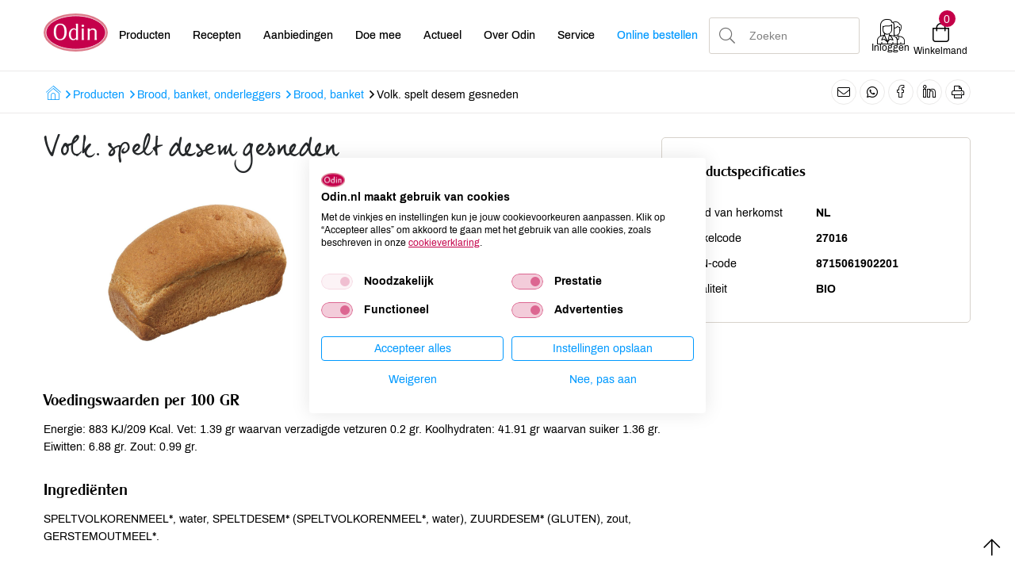

--- FILE ---
content_type: text/html; charset=UTF-8
request_url: https://www.odin.nl/producten/brood-banket-onderleggers/brood-banket/-150370-volk-spelt-desem-gesneden/
body_size: 10509
content:
<!DOCTYPE html><html lang="nl"> <head>  <title>Volk. spelt desem gesneden</title> <meta name="robots" content="index, follow"><meta name="description" content="Volk. spelt desem gesneden" /> <meta name="keywords" content="" /> <link rel="canonical" href="https://www.odin.nl/producten/brood-banket-onderleggers/-150370-volk-spelt-desem-gesneden/" />   <meta data-developer="Webbureau Safira Geldermalsen" data-developer-contact="info@safira.nl" charset="utf-8" /> <meta name="content-language" content="NL" /> <meta name="viewport" content="width=device-width, initial-scale=1.0, minimum-scale=1.0, maximum-scale=1.0, user-scalable=no" /> <meta name="HandheldFriendly" content="true" /> <meta name="apple-mobile-web-app-capable" content="yes"> <meta name="apple-touch-fullscreen" content="yes"> <meta name="format-detection" content="telephone=no">  <meta property="og:locale"	content="nl_NL" /><meta property="og:url"	content="https://www.odin.nl/producten/brood-banket-onderleggers/brood-banket/-150370-volk-spelt-desem-gesneden/" /><meta property="og:type"	content="article" /><meta property="og:title"	content="Volk. spelt desem gesneden" /><meta property="og:description"	content="Volk. spelt desem gesneden" /><meta property="og:image"	content="https://www.odin.nl/site/media/upload/images/150370_27016_image-o_20231123030104.jpg" />   <meta name="twitter:card" content="summary" /><meta name="twitter:title" content="Volk. spelt desem gesneden" /><meta name="twitter:description" content="Volk. spelt desem gesneden" /><meta name="twitter:image" content="https://www.odin.nl/site/media/upload/images/150370_27016_image-o_20231123030104.jpg" />   <link rel="icon" type="image/x-icon" href="/site/media/images/favicon.ico" /> <link rel="shortcut icon" type="image/x-icon" href="/site/media/images/favicon.ico" /><link rel="shortcut icon" href="/site/media/images/favicon.png"><link rel="apple-touch-icon-precomposed" sizes="57x57" href="/site/media/images/apple-touch-icon-57x57.png" /><link rel="apple-touch-icon-precomposed" sizes="114x114" href="/site/media/images/apple-touch-icon-114x114.png" /><link rel="apple-touch-icon-precomposed" sizes="72x72" href="/site/media/images/apple-touch-icon-72x72.png" /><link rel="apple-touch-icon-precomposed" sizes="144x144" href="/site/media/images/apple-touch-icon-144x144.png" /><link rel="apple-touch-icon-precomposed" sizes="60x60" href="/site/media/images/apple-touch-icon-60x60.png" /><link rel="apple-touch-icon-precomposed" sizes="120x120" href="/site/media/images/apple-touch-icon-120x120.png" /><link rel="apple-touch-icon-precomposed" sizes="76x76" href="/site/media/images/apple-touch-icon-76x76.png" /><link rel="apple-touch-icon-precomposed" sizes="152x152" href="/site/media/images/apple-touch-icon-152x152.png" /><link rel="icon" type="image/png" href="/site/media/images/favicon-196x196.png" sizes="196x196" /><link rel="icon" type="image/png" href="/site/media/images/favicon-96x96.png" sizes="96x96" /><link rel="icon" type="image/png" href="/site/media/images/favicon-32x32.png" sizes="32x32" /><link rel="icon" type="image/png" href="/site/media/images/favicon-16x16.png" sizes="16x16" /><link rel="icon" type="image/png" href="/site/media/images/favicon-128.png" sizes="128x128" /><meta name="application-name" content="Odin"/><meta name="msapplication-TileColor" content="#FFFFFF" /><meta name="msapplication-TileImage" content="/site/media/images/mstile-144x144.png" /><meta name="msapplication-square70x70logo" content="/site/media/images/mstile-70x70.png" /><meta name="msapplication-square150x150logo" content="/site/media/images/mstile-150x150.png" /><meta name="msapplication-wide310x150logo" content="/site/media/images/mstile-310x150.png" /><meta name="msapplication-square310x310logo" content="/site/media/images/mstile-310x310.png" /><script nonce="sOPa7Szkv/uTI//r5VgR" type="text/javascript">var dataLayer = [];</script>   <link href="/site/modules/site/fonts/archivo.css" rel="stylesheet"><link rel="alternate" type="application/rss+xml" title="odin.nl News feed" href="https://www.odin.nl/news.rss" /> <script nonce="sOPa7Szkv/uTI//r5VgR">window.dataLayer = window.dataLayer || [];	window.dataLayer.push({	'userId': null	});</script><script nonce="sOPa7Szkv/uTI//r5VgR">(function(w,d,s,l,i){w[l]=w[l]||[];w[l].push({'gtm.start':	new Date().getTime(),event:'gtm.js'});var f=d.getElementsByTagName(s)[0],	j=d.createElement(s),dl=l!='dataLayer'?'&l='+l:'';j.async=true;j.src=	'https://www.googletagmanager.com/gtm.js?id='+i+dl;f.parentNode.insertBefore(j,f);	})(window,document,'script','dataLayer','GTM-MCLBKFG');</script> <script nonce="sOPa7Szkv/uTI//r5VgR" type="text/plain" data-cookiefirst-category="performance">(function(h,o,t,j,a,r){	h.hj=h.hj||function(){(h.hj.q=h.hj.q||[]).push(arguments)};	h._hjSettings={hjid:3346980,hjsv:6};	a=o.getElementsByTagName('head')[0];	r=o.createElement('script');r.async=1;	r.src=t+h._hjSettings.hjid+j+h._hjSettings.hjsv;	a.appendChild(r);	})(window,document,'https://static.hotjar.com/c/hotjar-','.js?sv=');</script><link rel="stylesheet" href="/site/modules/itemForm/css/itemForm.css?1755597143" /><link rel="stylesheet" href="/site/modules/user/css/user.css?1603688681" /><link rel="stylesheet" href="/frameworks/jquery/plugins/datetimepicker/jquery.datetimepicker.css?1603688680" /><link rel="stylesheet" href="/site/modules/itemBreadcrumb/css/itemBreadcrumb.css?1606824742" /><link rel="stylesheet" href="/site/modules/itemMenu/widgets/MenuBottomLeft/css/MenuBottomLeft.css?1603688681" /><link rel="stylesheet" href="/site/modules/itemEmbed/widgets/defaultEmbed/css/defaultEmbed.css?1603688681" /><link rel="stylesheet" href="/site/modules/itemShortcode/css/itemShortcode.css?1603688681" /><link rel="stylesheet" href="/site/modules/site/css/confirm-app.css?1603688681" /><link rel="stylesheet" href="/site/modules/itemCatalogus/css/itemCatalogus.css?1736936691" /><link rel="stylesheet" href="/site/modules/itemCatalogus/widgets/catalogusList/css/lookbook.css?1603688681" /><link rel="stylesheet" href="/site/modules/itemCatalogus/css/catalogusSlider.css?1603688681" /><link rel="stylesheet" href="/site/modules/itemCatalogus/widgets/catalogusList/css/catalogusList.css?1761641658" /><link rel="stylesheet" href="/site/modules/itemNaw/widgets/SocialMediaLinks/css/SocialMediaLinks.css?1603688681" /><link rel="stylesheet" href="/site/modules/itemMenu/widgets/menuShoppingCart/css/menuShoppingCart.css?1736936691" /><link rel="stylesheet" href="/site/modules/itemCatalogus/widgets/shoppingCart/css/shoppingCart.css?1655978048" /><link rel="stylesheet" href="/frameworks/jquery/plugins/tooltipster/tooltipster.css?1603688680" /><link rel="stylesheet" href="/site/modules/itemMenu/widgets/MenuBottomRight/css/MenuBottomRight.css?1603688681" /><link rel="stylesheet" href="/site/modules/itemSearch/css/itemSearch.css?1710238778" /><link rel="stylesheet" href="/site/modules/site/css/normalize.css?1603688681" /><link rel="stylesheet" href="/site/modules/site/css/default.css?1695901252" /><link rel="stylesheet" href="/site/modules/site/css/print.css?1603688681" /><link rel="stylesheet" href="/frameworks/jquery/plugins/confirmbox/confirmbox.css?1603688680" /><link rel="stylesheet" href="/frameworks/fonts/fontAwesome5/css/all.min.css?1603688680" /><link rel="stylesheet" href="/frameworks/fonts/cleargothic/MyFontsWebfontsKit.css?1603688680" /><link rel="stylesheet" href="/frameworks/jquery/plugins/restrictzip/restrictzip.css?1758272411" /><link rel="stylesheet" href="/site/modules/site/css/layout.css?1765895005" /><link rel="stylesheet" href="/site/modules/site/css/grade-A.css?1603688681" /><link rel="stylesheet" href="/site/modules/site/css/grade-B.css?1736936691" /><link rel="stylesheet" href="/site/modules/site/css/grade-C.css?1695901252" /><link rel="stylesheet" href="/site/modules/site/css/grade-D.css?1736936691" /><link rel="manifest" href="/klantenportaal/assets/manifest.json"> </head> <body class="page-2025 default " data-page-id="2025"> <noscript><iframe src="https://www.googletagmanager.com/ns.html?id=GTM-MCLBKFG"height="0" width="0" style="display:none;visibility:hidden"></iframe></noscript> <noscript class="error-message"> Javascript staat uit in uw browser. Het is hierdoor mogelijk dat de website niet volledig functioneert. </noscript> <div id="devicegrade" > <div></div> </div>  <div class="scroll-div"> <i class="fal fa-arrow-up"></i> </div><div class="row nth-child-0 top-menu "><div><div class="group width-100 " ><div class="margin"><div class="padding"> <div class="article widget-default-embed width-15 desktop"> <div class="margin"> <div class="padding"> <a href="/"><svg id="Laag_2" data-name="Laag 2" xmlns="http://www.w3.org/2000/svg" viewBox="0 0 586.4 350.4"> <defs> <style> .cls-1 { fill: none; } .cls-2 { fill: #c5004b; stroke-width: 5.81px; } .cls-2, .cls-3 { stroke: #fff; stroke-miterlimit: 10; } .cls-4 { fill: #dc7b8a; } .cls-3 { fill: #fff; stroke-width: 1.46px; } </style> </defs> <g id="Laag_1-2" data-name="Laag 1"> <g> <ellipse class="cls-4" cx="293.2" cy="175.2" rx="293.2" ry="175.2"/> <path class="cls-2" d="m21.7,175.2c0-84.8,121.7-153.6,271.9-153.6s271.9,68.8,271.9,153.6-121.7,153.6-271.9,153.6S21.7,260,21.7,175.2Z"/> <g> <rect class="cls-1" x="85.5" y="95.5" width="495.5" height="190.9"/> <path class="cls-3" d="m93.1,169.5c0-24.6,5-43.4,14.9-56.3,9.9-12.9,24.4-19.4,43.4-19.4s33.6,6.5,43.6,19.4c9.9,12.9,14.9,31.7,14.9,56.3s-5,43.3-14.9,56.2c-9.9,12.8-24.4,19.3-43.6,19.3s-33.4-6.4-43.4-19.3c-9.9-12.9-14.9-31.6-14.9-56.2Zm58.3-66.4c-25.9,0-38.8,22.1-38.8,66.4s12.9,66.2,38.8,66.2,38.8-22.1,38.8-66.4c.1-44.1-12.9-66.2-38.8-66.2Z"/> <path class="cls-3" d="m296.4,145.9v-23c0-2.1-.1-4.7-.2-7.8-.1-3.7-.2-6.8-.3-9.3-.1-2.5-.2-4.6-.3-6.4l-.2-3.9h17v116c0,5.3.1,10.1.2,14.5.1,4.3.3,9,.6,14l.2,3.3h-16.6v-9.8c-4.5,4.1-8.9,7.1-13.1,9s-8.7,2.9-13.5,2.9c-5.7,0-11-1.3-15.8-3.8s-8.9-6-12.4-10.6c-3.5-4.5-6.2-9.9-8.1-16.2-1.9-6.3-2.9-13.1-2.9-20.5,0-8.1,1.1-15.6,3.4-22.5,2.3-7,5.4-13,9.3-18.1,4-5.1,8.6-9.2,14-12.1s11.2-4.4,17.3-4.4c4.2,0,8,.7,11.2,2,3.3,1.3,6.7,3.5,10.2,6.7Zm0,76.1v-65.8c-3.1-3.4-6.3-5.9-9.3-7.5-3.1-1.6-6.5-2.4-10.1-2.4-4.4,0-8.4,1.1-12,3.4s-6.7,5.4-9.2,9.4-4.5,8.9-5.9,14.6-2.2,11.9-2.2,18.5c0,13.7,2.4,24.3,7.1,31.8s11.4,11.3,20,11.3c4.4,0,8.3-1.1,11.8-3.4,3.4-2.2,6.7-5.5,9.8-9.9Z"/> <path class="cls-3" d="m346.8,113.2c0-3.6.9-6.1,2.8-7.7,1.8-1.6,5-2.4,9.3-2.4,3.1,0,5.6.9,7.3,2.7,1.7,1.8,2.6,4.2,2.6,7.4,0,6.8-3.6,10.2-10.9,10.2-7.4,0-11.1-3.4-11.1-10.2Zm1.3,130.1l.2-3.5c.3-4.6.6-9.4,1-14.1.4-4.8.6-9.5.6-14.1l.2-42.2v-5.8c0-2.1-.1-4.4-.2-6.9-.3-3.8-.5-6.9-.6-9.1-.1-2.3-.5-5-1-8.3h17.8v72.4c0,3.7,0,6.3.1,7.9s.1,3.1.1,4.6c.1,1.9.2,4.5.3,7.7.1,3.2.2,6,.3,8.5l.4,3.1h-19.2v-.2Z"/> <path class="cls-3" d="m402,243.3c.7-6.6,1.2-12.5,1.4-17.8.3-5.3.4-9.8.4-13.3v-42.9c0-3.6,0-6.9-.1-10.1s-.2-6.3-.3-9.1c-.1-1.5-.3-3-.4-4.5-.1-1.5-.3-3.6-.6-6.4h17.6v13.5c4.8-5.2,9.4-8.9,13.8-11.3,4.4-2.3,9.4-3.5,15-3.5,11.5,0,20.2,2.8,26,8.3s8.7,13.6,8.7,24.1v42.2c0,4.4.1,9.1.4,14.1.3,5.1.7,10.6,1.2,16.6h-19.3c.1-2.9.3-5.8.5-8.8s.4-5.8.6-8.5c.2-2.7.3-5.1.4-7.4.1-2.3.1-4.1.1-5.4v-43c0-8.1-1.9-13.5-5.7-16.4-1.9-1.5-4.4-2.7-7.5-3.7s-6.2-1.4-9.3-1.4c-5.2,0-9.7,1.1-13.4,3.4-3.8,2.3-7.7,6-11.8,11.4v48.8c0,4.1,0,7.6.1,10.5s.2,5.5.3,7.8c.1,1.9.2,3.8.3,5.5.1,1.8.2,4.2.5,7.4h-18.9v-.1Z"/> </g> </g> </g></svg></a> </div> </div> </div> <div class="article widget-menu-list slide-menu width-50 "><div class="margin"><div class="padding"> <button class="open-root"><i class="fal fa-bars"></i></button> <div class="slide-menu-root"> <div class="controls"> <i class="back far fa-chevron-left"></i> <div class="title"></div> <i class="close fal fa-times"></i> </div> <ul> <li class="group-1951 no-children"> <a class="menu-name " href="//odin.nl/producten/" target="" title="Producten">Producten</a></li><li class="group-1700 no-children"> <a class="menu-name " href="//odin.nl/recepten/" target="" title="Recepten">Recepten</a></li><li class="group-1699 no-children"> <a class="menu-name " href="//odin.nl/producten/aanbiedingen/" target="" title="">Aanbiedingen</a></li><li class="group-1701 has-children"> <span class="menu-name">Doe mee<i class="far fa-chevron-right"></i></span> <div class="slide-menu-child"> <div class="controls"> <i class="back far fa-chevron-left"></i> <div class="title">Doe mee</div> <i class="close fal fa-times"></i> </div> <ul> <li class="group-1869 has-children"> <span class="menu-name">Groente- en fruittas<i class="far fa-chevron-right"></i></span> <div class="slide-menu-child"> <div class="controls"> <i class="back far fa-chevron-left"></i> <div class="title">Doe mee</div> <i class="close fal fa-times"></i> </div> <span class="title"><a href="//odin.nl/doe-mee/groente-en-fruittas/">Groente- en fruittas</a></span> <ul> <li class="group-1873 no-children"> <a class="menu-name " href="//odin.nl/doe-mee/groente-en-fruittas/hoe-werkt-het/" target="" title="Hoe werkt het">Hoe werkt het</a></li><li class="group-1870 no-children"> <a class="menu-name " href="//odin.nl/doe-mee/groente-en-fruittas/inhoud/" target="" title="Inhoud">Inhoud</a></li><li class="group-1872 no-children"> <a class="menu-name " href="//odin.nl/doe-mee/groente-en-fruittas/afhaalpunten/" target="" title="Afhaalpunten">Afhaalpunten</a></li></ul> </div></li><li class="group-1864 has-children"> <span class="menu-name">Lidmaatschap en ledenvoordeel<i class="far fa-chevron-right"></i></span> <div class="slide-menu-child"> <div class="controls"> <i class="back far fa-chevron-left"></i> <div class="title">Doe mee</div> <i class="close fal fa-times"></i> </div> <span class="title"><a href="//odin.nl/doe-mee/lidmaatschap-en-ledenvoordeel/">Lidmaatschap en ledenvoordeel</a></span> <ul> <li class="group-2443 no-children"> <a class="menu-name " href="//odin.nl/doe-mee/lidmaatschap-en-ledenvoordeel/afm-infodocument-lidmaatschap-ledenvoordeel/" target="" title="AFM-infodocument lidmaatschap & ledenvoordeel">AFM-infodocument lidmaatschap &amp; ledenvoordeel</a></li><li class="group-2464 no-children"> <a class="menu-name " href="//odin.nl/doe-mee/lidmaatschap-en-ledenvoordeel/verkiezingsreglement-voor-participerende-leden-cooperatie-odin-ua/" target="" title="Verkiezingsreglement voor participerende leden Coöperatie Odin UA">Verkiezingsreglement voor participerende leden Coöperatie Odin UA</a></li></ul> </div></li><li class="group-2387 no-children"> <a class="menu-name " href="//odin.nl/doe-mee/odin-account/" target="" title="Odin account">Odin account</a></li><li class="group-1878 no-children"> <a class="menu-name " href="//odin.nl/doe-mee/online-boodschappen/" target="" title="Online boodschappen">Online boodschappen</a></li><li class="group-1867 no-children"> <a class="menu-name " href="//odin.nl/doe-mee/punten-sparen/" target="" title="Punten sparen">Punten sparen</a></li><li class="group-2385 no-children"> <a class="menu-name " href="//odin.nl/doe-mee/schenken/" target="" title="Schenken">Schenken</a></li></ul> </div></li><li class="group-1702 has-children"> <span class="menu-name">Actueel<i class="far fa-chevron-right"></i></span> <div class="slide-menu-child"> <div class="controls"> <i class="back far fa-chevron-left"></i> <div class="title">Actueel</div> <i class="close fal fa-times"></i> </div> <ul> <li class="group-1874 no-children"> <a class="menu-name " href="//odin.nl/actueel/nieuws/" target="" title="Nieuws">Nieuws</a></li><li class="group-2017 no-children"> <a class="menu-name " href="//odin.nl/actueel/activiteiten/" target="" title="Activiteiten">Activiteiten</a></li><li class="group-1886 no-children"> <a class="menu-name " href="//odin.nl/actueel/vacatures/" target="" title="Vacatures">Vacatures</a></li><li class="group-2434 no-children"> <a class="menu-name " href="//odin.nl/actueel/veiligheidswaarschuwingen/" target="" title="Veiligheidswaarschuwingen">Veiligheidswaarschuwingen</a></li><li class="group-2569 has-children"> <span class="menu-name">Publicaties<i class="far fa-chevron-right"></i></span> <div class="slide-menu-child"> <div class="controls"> <i class="back far fa-chevron-left"></i> <div class="title">Actueel</div> <i class="close fal fa-times"></i> </div> <span class="title"><a href="//odin.nl/actueel/publicaties/">Publicaties</a></span> <ul> <li class="group-2599 no-children"> <a class="menu-name " href="//odin.nl/actueel/publicaties/odin-magazine/" target="" title="Odin magazine">Odin magazine</a></li><li class="group-2571 no-children"> <a class="menu-name " href="//odin.nl/actueel/publicaties/odin-receptenboekje/" target="" title="Odin receptenboekje">Odin receptenboekje</a></li></ul> </div></li></ul> </div></li><li class="group-1703 has-children"> <span class="menu-name">Over Odin<i class="far fa-chevron-right"></i></span> <div class="slide-menu-child"> <div class="controls"> <i class="back far fa-chevron-left"></i> <div class="title">Over Odin</div> <i class="close fal fa-times"></i> </div> <ul> <li class="group-2579 no-children"> <a class="menu-name " href="//odin.nl/over-odin/werken-aan-een-betere-wereld-al-sinds-1983/" target="" title="Werken aan een betere wereld, al sinds 1983">Werken aan een betere wereld, al sinds 1983</a></li><li class="group-1876 no-children"> <a class="menu-name " href="//odin.nl/over-odin/cooperatie/" target="" title="Coöperatie">Coöperatie</a></li><li class="group-1877 no-children"> <a class="menu-name " href="//odin.nl/over-odin/winkels/" target="" title="Winkels">Winkels</a></li><li class="group-2531 no-children"> <a class="menu-name " href="//odin.nl/over-odin/foodcafe/" target="" title="Foodcafé">Foodcafé</a></li><li class="group-2521 no-children"> <a class="menu-name " href="//odin.nl/over-odin/markt/" target="" title="Markt">Markt</a></li><li class="group-1917 no-children"> <a class="menu-name " href="//odin.nl/over-odin/afhaalpunten-tassen/" target="" title="Afhaalpunten tassen">Afhaalpunten tassen</a></li><li class="group-2506 no-children"> <a class="menu-name " href="//odin.nl/over-odin/afhaalpunten-boodschappen/" target="" title="Afhaalpunten boodschappen">Afhaalpunten boodschappen</a></li><li class="group-1881 no-children"> <a class="menu-name " href="//odin.nl/over-odin/groothandel/" target="" title="Groothandel">Groothandel</a></li><li class="group-1879 no-children"> <a class="menu-name " href="//odin.nl/over-odin/imkerij/" target="" title="Imkerij">Imkerij</a></li><li class="group-1880 no-children"> <a class="menu-name " href="//odin.nl/over-odin/boerderij/" target="" title="Boerderij">Boerderij</a></li><li class="group-1882 no-children"> <a class="menu-name " href="//odin.nl/over-odin/duurzaam-sociaal/" target="" title="Duurzaam & sociaal">Duurzaam &amp; sociaal</a></li><li class="group-1883 no-children"> <a class="menu-name " href="//odin.nl/over-odin/geschiedenis/" target="" title="Geschiedenis">Geschiedenis</a></li></ul> </div></li><li class="group-1704 has-children"> <span class="menu-name">Service<i class="far fa-chevron-right"></i></span> <div class="slide-menu-child"> <div class="controls"> <i class="back far fa-chevron-left"></i> <div class="title">Service</div> <i class="close fal fa-times"></i> </div> <ul> <li class="group-2525 no-children"> <a class="menu-name " href="//odin.nl/service/certificaten/" target="" title="Certificaten">Certificaten</a></li><li class="group-1895 no-children"> <a class="menu-name " href="//odin.nl/service/contact/" target="" title="Contact">Contact</a></li><li class="group-2380 no-children"> <a class="menu-name " href="//odin.nl/service/contactformulier/" target="" title="Contactformulier">Contactformulier</a></li><li class="group-1896 has-children"> <span class="menu-name">Meest gestelde vragen<i class="far fa-chevron-right"></i></span> <div class="slide-menu-child"> <div class="controls"> <i class="back far fa-chevron-left"></i> <div class="title">Service</div> <i class="close fal fa-times"></i> </div> <span class="title"><a href="//odin.nl/service/meest-gestelde-vragen/">Meest gestelde vragen</a></span> <ul> <li class="group-2421 has-children"> <a class="menu-name " href="//odin.nl/service/meest-gestelde-vragen/algemene-vragen/" target="" title="Algemene vragen">Algemene vragen</a></li><li class="group-1898 has-children"> <a class="menu-name " href="//odin.nl/service/meest-gestelde-vragen/lidmaatschap-ledenvoordeel/" target="" title="Lidmaatschap & Ledenvoordeel">Lidmaatschap &amp; Ledenvoordeel</a></li><li class="group-1899 has-children"> <a class="menu-name " href="//odin.nl/service/meest-gestelde-vragen/ledenpas/" target="" title="Ledenpas">Ledenpas</a></li><li class="group-1900 has-children"> <a class="menu-name " href="//odin.nl/service/meest-gestelde-vragen/online-bestellen/" target="" title="Online bestellen">Online bestellen</a></li><li class="group-1901 has-children"> <a class="menu-name " href="//odin.nl/service/meest-gestelde-vragen/account-aanmaken-en-inloggen/" target="" title="Account aanmaken en inloggen">Account aanmaken en inloggen</a></li><li class="group-1903 has-children"> <a class="menu-name " href="//odin.nl/service/meest-gestelde-vragen/groente-en-of-fruittas/" target="" title="Groente- en/of fruittas">Groente- en/of fruittas</a></li><li class="group-1904 has-children"> <a class="menu-name " href="//odin.nl/service/meest-gestelde-vragen/duurzaamheid/" target="" title="Duurzaamheid">Duurzaamheid</a></li><li class="group-1905 has-children"> <a class="menu-name " href="//odin.nl/service/meest-gestelde-vragen/winkels/" target="" title="Winkels">Winkels</a></li><li class="group-1906 has-children"> <a class="menu-name " href="//odin.nl/service/meest-gestelde-vragen/wijzigingen-doorgeven/" target="" title="Wijzigingen doorgeven">Wijzigingen doorgeven</a></li></ul> </div></li><li class="group-1897 no-children"> <a class="menu-name " href="//odin.nl/service/nieuwsbrieven/" target="" title="Nieuwsbrieven">Nieuwsbrieven</a></li><li class="group-2375 no-children"> <a class="menu-name " href="//odin.nl/service/actievoorwaarden/" target="" title="Actievoorwaarden">Actievoorwaarden</a></li><li class="group-2376 no-children"> <a class="menu-name " href="//odin.nl/service/disclaimer/" target="" title="Disclaimer">Disclaimer</a></li><li class="group-2378 no-children"> <a class="menu-name " href="//odin.nl/service/cookies/" target="" title="Cookies">Cookies</a></li><li class="group-2377 no-children"> <a class="menu-name " href="//odin.nl/service/privacy/" target="" title="Privacy">Privacy</a></li></ul> </div></li><li class="group-2561 no-children"> <a class="menu-name blue" href="//odin.nl/doe-mee/online-boodschappen/" target="" title="">Online bestellen</a></li></ul> </div> <div class="overlay"></div> </div> </div></div><div class="article widget-default-search width-20 "><div class="margin"><div class="padding"> <div class="extended-tools before"> <ul class="mobile-search"> <li data-value="products" class="active"><i class="fal fa-apple-crate"></i> <span>Zoek door producten</span></li> <li data-value="recepts"><i class="fal fa-utensils"></i> <span>Zoek door recepten</span></li> <li data-value="other"><i class="fal fa-comment-dots"></i> <span>Algemeen zoeken</span></li> </ul> <div class="item-form"> <div class="input-wrap"> <div class="input"> <select name="search-type" data-field-type="select" required> <option value="products" class="selected" selected>Producten</option> <option value="recepts">Recepten</option> <option value="other">Overig</option> </select> </div> </div> </div> </div> <div class="search-wrap"> <div class="input-search-wrap"> <input type="text" name="q" autocomplete="off" value="" placeholder="Zoeken"> <span class="bar"></span> <div class="most-searched active"> <div class="title">Meest gezochte producten</div> <div class="results"> <div class="item" data-name="Weleda" title="Zoeken op: Weleda">Weleda</div> <div class="item" data-name="Yoghurt" title="Zoeken op: Yoghurt">Yoghurt</div> <div class="item" data-name="Brood" title="Zoeken op: Brood">Brood</div> <div class="item" data-name="Kaas" title="Zoeken op: Kaas">Kaas</div> <div class="item" data-name="Melk" title="Zoeken op: Melk">Melk</div> <div class="item" data-name="tomaten" title="Zoeken op: tomaten">tomaten</div> <div class="item" data-name="olijfolie" title="Zoeken op: olijfolie">olijfolie</div> <div class="item" data-name="kefir" title="Zoeken op: kefir">kefir</div> <div class="item" data-name="thee" title="Zoeken op: thee">thee</div> <div class="item" data-name="Rijst" title="Zoeken op: Rijst">Rijst</div> </div> </div> <div class="auto-complete-search"> <div class="title">Anderen zochten: </div> <div class="results"> </div> </div> </div> <div class="search-icon"> <i class="fa fa-search"></i> </div> </div> <div class="extended-tools after"> <button type="submit">Zoeken</button> <span class="pointer close">Sluiten</span> </div></div></div></div><div class="article width-15 menuShoppingCart-wrap "><div class="margin"><div class="padding"> <div class="profile logged-out" style="display:block;"> <a href="/klantenportaal/aanmelden" title="Inloggen" alt="Inloggen"> <i class="profile-icon"></i> <div class="name desktop-only">Inloggen</div> </a> </div> <div class="profile logged-in" style="display:none;""> <a class="profile-icon-a"> <i class="profile-icon"></i> <div class="name desktop-only">Mijn Odin</div> </a> <div class="profile-menu"> <div class="controls"> <div class="title">Odin account</div> <i class="close fal fa-times"></i> </div> <ul> <li><a href="/klantenportaal/account/saldo">Saldo</a></li> <li><a href="/klantenportaal/account/gegevens">Gegevens</a></li> <li><a href="/klantenportaal/account/lidmaatschap">Lidmaatschap &amp; ledenvoordeel</a></li> <li><a href="/klantenportaal/account/favorieten">Favoriete artikelen</a></li> <li><a href="/klantenportaal/account/favoriete-recepten">Favoriete recepten</a></li> <li><a href="/klantenportaal/account/bestelhistorie">Bestelhistorie</a></li> <li><a href="/klantenportaal/account/nieuwsbrieven">Nieuwsbrieven</a></li> <li><a id="user_logout" href="/">Uitloggen</a></li> </ul> </div> <div class="overlay"></div> </div> <div class="cart"> <div class="cart-info toggle-cart"> <div class="icon"> <span class="cart-count">0</span> <i class="fal fa-shopping-bag cart-icon" aria-hidden="true"></i> </div> <div class="name">Winkelmand</div> </div> </div> </div> </div></div><div class="clear"></div></div></div></div><div class="clear 2"></div></div></div><div class="row nth-child-1 breadcrumb "><div><div class="group width-100 " ><div class="margin"><div class="padding"><div class="article width-66 item-breadcrumb breadcrumb"><div class="margin"><div class="padding">  <div class="breadcrumb"><ol itemscope itemtype="https://schema.org/BreadcrumbList"> <li itemprop="itemListElement" itemscope itemtype="https://schema.org/ListItem"><a itemprop="item" href="https://www.odin.nl"><span itemprop="name" class="first-breadcrumb-text">Home</span><i class="menu-breadcrumb-icon"></i></a><meta itemprop="position" content="1" /></li><i class="far fa-angle-right"></i><li itemprop="itemListElement" itemscope itemtype="https://schema.org/ListItem"><a itemprop="item" href="https://odin.nl/producten/"><span itemprop="name">Producten</span></a> <meta itemprop="position" content="2" /></li><i class="far fa-angle-right"></i><li itemprop="itemListElement" itemscope itemtype="https://schema.org/ListItem"><a itemprop="item" href="https://odin.nl/producten/brood-banket-onderleggers/"><span itemprop="name">Brood, banket, onderleggers</span></a> <meta itemprop="position" content="3" /></li><i class="far fa-angle-right"></i><li itemprop="itemListElement" itemscope itemtype="https://schema.org/ListItem"><a itemprop="item" href="https://odin.nl/producten/brood-banket-onderleggers/brood-banket/"><span itemprop="name">Brood, banket</span></a> <meta itemprop="position" content="4" /></li><i class="far fa-angle-right"></i><li itemprop="itemListElement" itemscope itemtype="https://schema.org/ListItem"><span itemprop="name">Volk. spelt desem gesneden</span><meta itemprop="position" content="5" /></li></ol> </div>  </div> </div></div><div class="article width-33 SocialMediaLinks-wrap "><div class="margin"><div class="padding"> <a target="_blank" href="mailto:?subject=Volk. spelt desem gesneden&body=https%3A%2F%2Fwww.odin.nl%2Fproducten%2Fbrood-banket-onderleggers%2Fbrood-banket%2F-150370-volk-spelt-desem-gesneden%2F" title="Delen via e-mail"><i class="fal fa-envelope"></i></a> <a target="_blank" href="https://api.whatsapp.com/send?text=https%3A%2F%2Fwww.odin.nl%2Fproducten%2Fbrood-banket-onderleggers%2Fbrood-banket%2F-150370-volk-spelt-desem-gesneden%2F" title="Delen via WhatsApp"><i class="fab fa-whatsapp"></i></a> <a target="_blank" href="https://www.facebook.com/sharer/sharer.php?u=https%3A%2F%2Fwww.odin.nl%2Fproducten%2Fbrood-banket-onderleggers%2Fbrood-banket%2F-150370-volk-spelt-desem-gesneden%2F" title="Delen op Facebook"><i class="social-media-icon facebook"></i></a> <a target="_blank" href="https://www.linkedin.com/shareArticle?mini=true&url=https%3A%2F%2Fwww.odin.nl%2Fproducten%2Fbrood-banket-onderleggers%2Fbrood-banket%2F-150370-volk-spelt-desem-gesneden%2F&title=Volk. spelt desem gesneden" title="Delen op LinkedIn"><i class="social-media-icon linkedin"></i></a> <button id="print-page-button" title="Deze pagina printen"><i class="fal fa-print"></i></button> <div class="clear"></div> </div> </div></div><div class="clear"></div></div></div></div><div class="clear 2"></div></div></div><div class="row nth-child-2 content"><div><div class="group width-100 " ><div class="margin"><div class="padding"><div class="article width-100 item-catalogus-detail catalogusList " data-item-id="150370" title= "Volk. spelt desem gesneden" data-brand= "VAN DER WESTEN" data-category= "Brood, banket, onderleggers" data-category2= "" data-price= "6.75"> <div class="margin"> <div class="padding">  <div class="product-content width-66" itemscope itemtype="http://schema.org/Product"> <h1 class="product-name-detail" itemprop="name"> Volk. spelt desem gesneden </h1> <div class="margin"> <div class="padding"> <div class="width-50 image" > <div class="fav-icon"> <i class="fal fa-heart"></i> </div> <img src="/site/media/upload/images/150370_27016_image-xl_20231123030105.jpg" alt="Volk. spelt desem gesneden" title="Volk. spelt desem gesneden" /> <div class="labels"> <img src="/site/media/images/labels/bio.svg" title="EU Biolabel" alt="EU Biolabel"> </div> </div>  <div class="article-info"> <dl class="price-box"> <div class="prices-container"> <dt class="price-label"> Merk </dt> <dd class="price-label-value"> <span class="price">VAN DER WESTEN</span> </dd> </div> <div class="prices-container product-weight "> <dt class="price-label"> Inhoud </dt> <dd class="price-label-value"> <span class="price">800 GR</span> </dd> </div> </dl> <dl class="price-box"> <div class="prices-container"> <dt class="price-label"> Prijs </dt> <dd class="price-label-value"> <span class="price">€ 6,75</span> </dd> </div> <div class="members-prices-container"> <dt class="price-label"> Ledenprijs </dt> <dd class="price-label-value"> <span class="price">€ 5,55</span> </dd> <div class="clear"></div> </div> </dl> <div class="button-container"> <div class="float-left icon-holder-minus icon-holder-minus-margin"> <i class="fal fa-minus minus-icon"></i> </div> <div class="product-amount-holder float-left"> <input class="product-amount-number is-zero" type="number" value="0" data-item-id="150370" /> </div> <div class="icon-holder-plus float-left"> <i class="fal fa-plus plus-icon"></i> </div> </div> </div>  </div> </div> <div class="product-info"> <h2>Voedingswaarden per 100 GR</h2> Energie: 883 KJ/209 Kcal. Vet: 1.39 gr waarvan verzadigde vetzuren 0.2 gr. Koolhydraten: 41.91 gr waarvan suiker 1.36 gr. Eiwitten: 6.88 gr. Zout: 0.99 gr. <h2>Ingrediënten</h2> SPELTVOLKORENMEEL*, water, SPELTDESEM* (SPELTVOLKORENMEEL*, water), ZUURDESEM* (GLUTEN), zout, GERSTEMOUTMEEL*. </div> <h2>Allergenen</h2> <dl class="allergens"> <div> <dt>Aardnoten</dt> <dd>niet aanwezig</dd> </div> <div> <dt>Ei</dt> <dd>niet aanwezig</dd> </div> <div> <dt>Gluten</dt> <dd>aanwezig</dd> </div> <div> <dt>Lactose</dt> <dd>niet aanwezig</dd> </div> <div> <dt>Lupine</dt> <dd>niet aanwezig</dd> </div> <div> <dt>Mosterd</dt> <dd>niet aanwezig</dd> </div> <div> <dt>Noten</dt> <dd>niet aanwezig</dd> </div> <div> <dt>Schaaldieren</dt> <dd>niet aanwezig</dd> </div> <div> <dt>Selderij</dt> <dd>niet aanwezig</dd> </div> <div> <dt>Sesam</dt> <dd>niet aanwezig</dd> </div> <div> <dt>Soja</dt> <dd>niet aanwezig</dd> </div> <div> <dt>Vis</dt> <dd>niet aanwezig</dd> </div> <div> <dt>Weekdieren</dt> <dd>niet aanwezig</dd> </div> <div> <dt>Zwaveldioxide / sulfieten</dt> <dd>niet aanwezig</dd> </div> </dl> </div> <div class="width-33"> <div class="article-properties"> <div> <h2>Productspecificaties</h2> <dl> <div> <dt>Land van herkomst</dt> <dd>NL </dd> </div> <div> <dt>Artikelcode</dt> <dd>27016 </dd> </div> <div> <dt>EAN-code</dt> <dd>8715061902201 </dd> </div> <div> <dt>Kwaliteit</dt> <dd>BIO </dd> </div> </dl> </div> </div> </div> <div class="clear"></div>  </div> <div class="most-sold-together"> <h2>Anderen kochten ook</h2> <div class="most-sold-together-content"> <div class="article item-catalogus-list product-grid-view " data-item-id="26902"><div class="margin"> <a class="tagManagerClick" data-href="//odin.nl/producten/brood-banket-onderleggers/brood-banket/-26902-bananen-fair-trade/" title="Bananen fair trade" data-id="" data-price="2.99" data-brand="" data-category="Producten" data-position="1" data-item-id="26902" > <div class="padding"> <div class="fav-icon sub"> <i class="fal fa-heart"></i> </div><div class="image"> <img src="/site/media/upload/images/26902_3190_image-m_20231114030325.jpg" alt="Bananen fair trade " title="Bananen fair trade" /> <div class="labels"> <img src="/site/media/images/labels/bio.svg" title="BIO" alt="BIO"> </div> <div class="label-wrapper"> <div class="company-label"> &nbsp; </div> <div class="product-size weight-article"> 1 KG </div> </div> <div class="title"> <h2>Bananen fair trade</h2> </div> <div class="price-wrap"> <div class="price-label"> prijs </div> <div class="price-value"> <span>€ 2,99</span> </div> </div> <div class="members-price-wrap"> <div class="price-label">ledenprijs</div> <div class="price-value"> <span class="price"> <span>€ 2,59 </span> </span> </div> </div></div> <div class="clear"></div> <div class="product-count-container"> <div class="float-left icon-holder-minus icon-holder-minus-margin"> <i class="fal fa-minus minus-icon"></i> </div> <div class="product-amount-holder"> <input class="product-amount-number float-left is-zero" type="number" value="0" data-item-id="26902" /> </div> <div class="float-right icon-holder-plus"> <i class="fal fa-plus plus-icon"></i> </div> </div> </div> </a> </div> </div><div class="article item-catalogus-list product-grid-view " data-item-id="26794"><div class="margin"> <a class="tagManagerClick" data-href="//odin.nl/producten/brood-banket-onderleggers/brood-banket/-26794-broccoli/" title="Broccoli" data-id="" data-price="2.44" data-brand="" data-category="Producten" data-position="2" data-item-id="26794" > <div class="padding"> <div class="fav-icon sub"> <i class="fal fa-heart"></i> </div><div class="image"> <img src="/site/media/upload/images/26794_3020_image-m_20231114030129.jpg" alt="Broccoli " title="Broccoli" /> <div class="labels"> <img src="/site/media/images/labels/bio.svg" title="BIO" alt="BIO"> </div> <div class="label-wrapper"> <div class="company-label"> &nbsp; </div> <div class="product-size "> 0.35 KG </div> </div> <div class="title"> <h2>Broccoli</h2> </div> <div class="price-wrap"> <div class="price-label"> prijs </div> <div class="price-value"> <span>€ 2,44</span> </div> </div> <div class="members-price-wrap"> <div class="price-label">ledenprijs</div> <div class="price-value"> <span class="price"> <span>€ 2,09 </span> </span> </div> </div></div> <div class="clear"></div> <div class="product-count-container"> <div class="float-left icon-holder-minus icon-holder-minus-margin"> <i class="fal fa-minus minus-icon"></i> </div> <div class="product-amount-holder"> <input class="product-amount-number float-left is-zero" type="number" value="0" data-item-id="26794" /> </div> <div class="float-right icon-holder-plus"> <i class="fal fa-plus plus-icon"></i> </div> </div> </div> </a> </div> </div><div class="article item-catalogus-list product-grid-view " data-item-id="26796"><div class="margin"> <a class="tagManagerClick" data-href="//odin.nl/producten/brood-banket-onderleggers/brood-banket/-26796-courgette/" title="Courgette" data-id="" data-price="2.00" data-brand="" data-category="Producten" data-position="3" data-item-id="26796" > <div class="padding"> <div class="fav-icon sub"> <i class="fal fa-heart"></i> </div><div class="image"> <img src="/site/media/upload/images/26796_3022_image-m_20231114030130.jpg" alt="Courgette " title="Courgette" /> <div class="labels"> <img src="/site/media/images/labels/bio.svg" title="BIO" alt="BIO"> </div> <div class="label-wrapper"> <div class="company-label"> &nbsp; </div> <div class="product-size "> 0.25 KG </div> </div> <div class="title"> <h2>Courgette</h2> </div> <div class="price-wrap"> <div class="price-label"> prijs </div> <div class="price-value"> <span>€ 2,00</span> </div> </div> <div class="members-price-wrap"> <div class="price-label">ledenprijs</div> <div class="price-value"> <span class="price"> <span>€ 1,75 </span> </span> </div> </div></div> <div class="clear"></div> <div class="product-count-container"> <div class="float-left icon-holder-minus icon-holder-minus-margin"> <i class="fal fa-minus minus-icon"></i> </div> <div class="product-amount-holder"> <input class="product-amount-number float-left is-zero" type="number" value="0" data-item-id="26796" /> </div> <div class="float-right icon-holder-plus"> <i class="fal fa-plus plus-icon"></i> </div> </div> </div> </a> </div> </div><div class="article item-catalogus-list product-grid-view " data-item-id="26833"><div class="margin"> <a class="tagManagerClick" data-href="//odin.nl/producten/brood-banket-onderleggers/brood-banket/-26833-elstar-appel/" title="Elstar appel" data-id="" data-price="7.47" data-brand="" data-category="Producten" data-position="4" data-item-id="26833" > <div class="padding"> <div class="fav-icon sub"> <i class="fal fa-heart"></i> </div><div class="image"> <img src="/site/media/upload/images/26833_3070_image-m_20231114030228.jpg" alt="Elstar appel " title="Elstar appel" /> <div class="labels"> <img src="/site/media/images/labels/dem.svg" title="DEM" alt="DEM"> </div> <div class="label-wrapper"> <div class="company-label"> &nbsp; </div> <div class="product-size weight-article"> 1.5 KG </div> </div> <div class="title"> <h2>Elstar appel</h2> </div> <div class="price-wrap"> <div class="price-label"> prijs </div> <div class="price-value"> <span>€ 7,47</span> </div> </div> <div class="members-price-wrap"> <div class="price-label">ledenprijs</div> <div class="price-value"> <span class="price"> <span>€ 6,29 </span> </span> </div> </div></div> <div class="clear"></div> <div class="product-count-container"> <div class="float-left icon-holder-minus icon-holder-minus-margin"> <i class="fal fa-minus minus-icon"></i> </div> <div class="product-amount-holder"> <input class="product-amount-number float-left is-zero" type="number" value="0" data-item-id="26833" /> </div> <div class="float-right icon-holder-plus"> <i class="fal fa-plus plus-icon"></i> </div> </div> </div> </a> </div> </div><div class="article item-catalogus-list product-grid-view " data-item-id="26998"><div class="margin"> <a class="tagManagerClick" data-href="//odin.nl/producten/brood-banket-onderleggers/brood-banket/-26998-clementines/" title="Clementines" data-id="" data-price="5.98" data-brand="" data-category="Producten" data-position="5" data-item-id="26998" > <div class="padding"> <div class="fav-icon sub"> <i class="fal fa-heart"></i> </div><div class="image"> <img src="/site/media/upload/images/26998_3378_image-m_20231113030721.jpg" alt="Clementines " title="Clementines" /> <div class="labels"> <img src="/site/media/images/labels/bio.svg" title="BIO" alt="BIO"> </div> <div class="label-wrapper"> <div class="company-label"> &nbsp; </div> <div class="product-size weight-article"> 1 KG </div> </div> <div class="title"> <h2>Clementines</h2> </div> <div class="price-wrap"> <div class="price-label"> prijs </div> <div class="price-value"> <span>€ 5,98</span> </div> </div> <div class="members-price-wrap"> <div class="price-label">ledenprijs</div> <div class="price-value"> <span class="price"> <span>€ 5,19 </span> </span> </div> </div></div> <div class="clear"></div> <div class="product-count-container"> <div class="float-left icon-holder-minus icon-holder-minus-margin"> <i class="fal fa-minus minus-icon"></i> </div> <div class="product-amount-holder"> <input class="product-amount-number float-left is-zero" type="number" value="0" data-item-id="26998" /> </div> <div class="float-right icon-holder-plus"> <i class="fal fa-plus plus-icon"></i> </div> </div> </div> </a> </div> </div> </div> </div> </div></div><div class="confirm-modal favorites"> <div id="modal-background"></div> <div id="modal-body"> <div id="modal-content" class="white-block"> <div id="content-wrapper">Log in om producten aan je favorieten toe te voegen</div> <div class="btn square cancel" data-ripple-color="#67b3f0" data-close="false">Annuleren</div> <div class="button-container confirm-style goToLogin" data-redirect-url="%2Fproducten%2Fbrood-banket-onderleggers%2Fbrood-banket%2F-150370-volk-spelt-desem-gesneden%2F"> <button sClass="rounded width-100 outline"> Inloggen </button> </div> <div class="clear"></div> </div> </div></div><script nonce="sOPa7Szkv/uTI//r5VgR">dataLayer.push({ event: "view_item", ecommerce: { currency: "EUR", value: 6.75, items: [ { item_id: "150370", item_name: "Volk. spelt desem gesneden", index: 0, item_brand: "VAN DER WESTEN", item_category: "Brood, banket, onderleggers", item_category2: "", price: 6.75, quantity: 1 } ] }
});</script><div class="clear"></div></div></div></div><div class="clear 2"></div></div></div><div class="row nth-child-3 footer formkey " data-page="7e266a939662f085f5e37ff6c792b127"><div><div class="group width-100 " ><div class="margin"><div class="padding"><div class="article item-text width-20 "><div class="margin"><div class="padding"><h2>Doe mee</h2><ul><li><a href="/klantenportaal/aanmelden">Account aanmaken</a></li><li><a href="/doe-mee/lidmaatschap-en-ledenvoordeel/" title="Lees meer over lidmaatschap en ledenvoordeel" alt="Lees meer over lidmaatschap en ledenvoordeel">Lidmaatschap en ledenvoordeel</a></li><li><a href="/doe-mee/groente-en-fruittas/hoe-werkt-het/" title="Lees hier meer over de groente- en fruittas">Groente- en fruittas</a></li><li><a href="https://odin.nl/doe-mee/punten-sparen/" title="Lees hier meer over het sparen van punten">Punten sparen</a></li><li><a href="/doe-mee/schenken/">Schenken</a></li><li><a href="https://www.odin.nl/doe-mee/lidmaatschap-en-ledenvoordeel/afm-infodocument-lidmaatschap-ledenvoordeel/">AFM-infodocument lidmaatschap &&nbsp;ledenvoordeel</a></li></ul></div></div></div><div class="article item-text width-20 "><div class="margin"><div class="padding"><h2>Actueel</h2><ul><li><a href="https://odin.nl/actueel/nieuws/" title="Bekijk al het nieuws" alt="Bekijk al het nieuws">Nieuws</a></li><li><a href="https://odin.nl/actueel/activiteiten/" title="Bekijk alle activiteiten">Activiteiten</a></li><li><a href="/actueel/vacatures/" title="Bekijk alle vacatures">Vacatures</a></li><li><a href="https://www.odin.nl/actueel/veiligheidswaarschuwingen/" title="Bekijk alle veiligheidswaarschuwingen">Veiligheidswaarschuwingen</a></li></ul></div></div></div><div class="article item-text width-20 "><div class="margin"><div class="padding"><h2>Over Odin</h2><ul><li><a href="/over-odin/cooperatie/" title="Bekijk hier waar Odin om draait" alt="Bekijk hier waar Odin om draait">Coöperatie</a></li><li><a href="/over-odin/winkels/" title="Bekijk hier onze winkels">Winkels</a></li><li><a href="https://www.odin.nl/over-odin/afhaalpunten-tassen/" title="Bekijk hier onze afhaalpunten">Afhaalpunten</a></li><li><a href="http://odin.nl/producten/" title="Bekijk hier al onze producten">Bezorgdienst</a></li><li><a href="/over-odin/groothandel/" title="Lees hier meer over onze groothandel">Groothandel</a></li><li><a href="https://odin.nl/over-odin/imkerij/" title="Lees hier meer over onze imkerijen" alt="Lees hier meer over onze imkerijen">Imkerij</a></li><li><a href="https://odin.nl/over-odin/boerderij/" title="Lees hier meer over onze boerderij">Boerderij</a></li><li><a href="https://odin.nl/over-odin/duurzaam-sociaal/" title="Lees hier meer over duurzaam en sociaal">Duurzaam & sociaal</a></li><li><a href="https://odin.nl/over-odin/geschiedenis/" title="Lees hier over de geschiedenis van Odin">Geschiedenis</a></li></ul></div></div></div><div class="article item-text width-20 "><div class="margin"><div class="padding"><h2>Service</h2><ul><li><a href="/service/contact/" title="Hier kunt u vragen stellen" alt="Hier kunt u vragen stellen">Contact</a></li><li><a href="/service/contactformulier/">Contactformulier</a></li><li><a href="/service/meest-gestelde-vragen/" title="Hier vind u de meestgestelde vragen en het antwoord erop">Meestgestelde vragen</a></li><li><a href="/service/nieuwsbrieven/">Nieuwsbrieven</a></li><li><a href="/service/algemene-voorwaarden/">Algemene voorwaarden</a></li><li><a href="/service/actievoorwaarden/">Actievoorwaarden</a></li><li><a href="https://odin.nl/service/privacy/" title="Lees hier onze privacy verklaring">Privacy</a></li><li><a href="https://odin.nl/service/disclaimer/" title="Lees hier onze disclaimer">Disclaimer</a></li><li><a href="/service/cookies/">Cookies</a></li></ul></div></div></div><div class="article item-text width-20 "><div class="margin"><div class="padding"><h2>Algemeen</h2><ul><li><a href="/">Home</a></li><li><a href="/producten/">Producten</a></li><li><a href="/producten/aanbiedingen/">Aanbiedingen</a></li><li><a href="/recepten/">Recepten</a></li><li><a href="/klantenportaal/aanmelden">Account<br></a></li><li><div class="SocialMediaFollow-wrap"><a href="https://nl.pinterest.com/OdinFoodcoop" target="_blank" title="Volg ons op Pinterest" alt="Volg ons op Pinterest"><em class="fab fa-pinterest"></em></a><a href="https://www.linkedin.com/company/odin-foodcoop/" target="_blank" title="Volg ons op LinkedIn"><em class="fab fa-linkedin-in"></em> </a><a href="https://www.instagram.com/odinfoodcoop/" target="_blank" title="Volg ons op Instagram"><em class="fab fa-instagram"></em> </a><a href="https://www.youtube.com/channel/UCLN7VBL7gw5VDnLjGhzIPFQ/featured" target="_blank" title="Volg ons op Youtube" alt="Volg ons op Youtube"><em class="fab fa-youtube"></em> </a><a href="https://bsky.app/profile/odinfoodcoop.bsky.social" class="bluesky-icon" target="_blank" title="Volg ons op Bluesky" alt="Volg ons op Bluesky" aria-label="Volg ons op Bluesky"> <img src="/site/media/images/bluesky.svg" alt="Volg ons op Bluesky" title="Volg ons op Bluesky" style="width:1em;height:1em;vertical-align:middle;" data-image="utzl69us7620"></a></div></li></ul><p></p></div></div></div><div class="clear"></div></div></div></div><div class="clear 2"></div></div></div><div class="row nth-child-4 phone-portrait-menu "><div><div class="group width-100 " ><div class="margin"><div class="padding"><div class="article width-60 MenuBottomLeft-wrap "><div class="margin"><div class="padding"> <a href="/" class=""> <i class="fal fa-home-lg-alt icon"></i> <div class="name">Home</div> </a> <a href="/recepten/" class=""> <i class="fal fa-utensils icon"></i> <div class="name">Recepten</div> </a> <a href="/producten/" class="active"> <i class="fal fa-apple-crate icon"></i> <div class="name">Producten </div> </a> <div class="clear"></div> </div> </div></div><div class="article width-20 menuShoppingCart-wrap "><div class="margin"><div class="padding"> <div class="profile logged-out" style="display:block;"> <a href="/klantenportaal/aanmelden" title="Inloggen" alt="Inloggen"> <i class="profile-icon"></i> <div class="name desktop-only">Inloggen</div> </a> </div> <div class="profile logged-in" style="display:none;""> <a class="profile-icon-a"> <i class="profile-icon"></i> <div class="name desktop-only">Mijn Odin</div> </a> <div class="profile-menu"> <div class="controls"> <div class="title">Odin account</div> <i class="close fal fa-times"></i> </div> <ul> <li><a href="/klantenportaal/account/saldo">Saldo</a></li> <li><a href="/klantenportaal/account/gegevens">Gegevens</a></li> <li><a href="/klantenportaal/account/lidmaatschap">Lidmaatschap &amp; ledenvoordeel</a></li> <li><a href="/klantenportaal/account/favorieten">Favoriete artikelen</a></li> <li><a href="/klantenportaal/account/favoriete-recepten">Favoriete recepten</a></li> <li><a href="/klantenportaal/account/bestelhistorie">Bestelhistorie</a></li> <li><a href="/klantenportaal/account/nieuwsbrieven">Nieuwsbrieven</a></li> <li><a id="user_logout" href="/">Uitloggen</a></li> </ul> </div> <div class="overlay"></div> </div> <div class="cart"> <div class="cart-info toggle-cart"> <div class="icon"> <span class="cart-count">0</span> <i class="fal fa-shopping-bag cart-icon" aria-hidden="true"></i> </div> <div class="name">Winkelmand</div> </div> </div> </div> </div></div><div class="article width-20 MenuBottomRight-wrap "><div class="margin"><div class="padding"> <button> <i class="fal fa-ellipsis-h icon"></i> <div class="name"> Meer </div> </button> <div class="more-menu"> <div class="controls"> <div class="title">Meer</div> <i class="fal fa-times close"></i> </div> <ul> <li class=""> <a href="//www.odin.nl/meer/contact/">Contact</a> </li><li class=""> <a href="//www.odin.nl/meer/contactformulier/">Contactformulier</a> </li><li class=""> <a href="//www.odin.nl/meer/nieuwsbrieven/">Nieuwsbrieven</a> </li><li class=""> <a href="//www.odin.nl/meer/odin-winkels/">Odin winkels</a> </li><li class=""> <a href="//www.odin.nl/meer/doe-mee/">Doe mee</a> </li><li class=""> <a href="//www.odin.nl/meer/onze-idealen/">Onze idealen</a> </li><li class=""> <a href="//www.odin.nl/meer/zo-werkt-ledenvoordeel/">Zo werkt ledenvoordeel</a> </li><li class=""> <a href="//www.odin.nl/meer/meest-gestelde-vragen/">Meest gestelde vragen</a> </li> </ul> <div class="socialMediaShare"> <div class="title">Delen</div> <div class="widget"><div class="article SocialMediaLinks-wrap "><div class="margin"><div class="padding"> <a target="_blank" href="mailto:?subject=Volk. spelt desem gesneden&body=https%3A%2F%2Fwww.odin.nl%2Fproducten%2Fbrood-banket-onderleggers%2Fbrood-banket%2F-150370-volk-spelt-desem-gesneden%2F" title="Delen via e-mail"><i class="fal fa-envelope"></i></a> <a target="_blank" href="https://api.whatsapp.com/send?text=https%3A%2F%2Fwww.odin.nl%2Fproducten%2Fbrood-banket-onderleggers%2Fbrood-banket%2F-150370-volk-spelt-desem-gesneden%2F" title="Delen via WhatsApp"><i class="fab fa-whatsapp"></i></a> <a target="_blank" href="https://www.facebook.com/sharer/sharer.php?u=https%3A%2F%2Fwww.odin.nl%2Fproducten%2Fbrood-banket-onderleggers%2Fbrood-banket%2F-150370-volk-spelt-desem-gesneden%2F" title="Delen op Facebook"><i class="social-media-icon facebook"></i></a> <a target="_blank" href="https://www.linkedin.com/shareArticle?mini=true&url=https%3A%2F%2Fwww.odin.nl%2Fproducten%2Fbrood-banket-onderleggers%2Fbrood-banket%2F-150370-volk-spelt-desem-gesneden%2F&title=Volk. spelt desem gesneden" title="Delen op LinkedIn"><i class="social-media-icon linkedin"></i></a> <button id="print-page-button" title="Deze pagina printen"><i class="fal fa-print"></i></button> <div class="clear"></div> </div> </div></div></div> </div> <div class="SocialMediaFollow-wrap"> <div class="title">Volgen</div> <div class="widget"> <a href="https://www.facebook.com/Odinfoodcoop/" target="_blank" title="Volg ons op Facebook" alt="Volg ons op Facebook"><i class="fab fa-facebook-f"></i></a> <a href="https://twitter.com/odinfoodcoop" target="_blank" title="Volg ons op Twitter"><i class="fab fa-twitter"></i></a> <a href="https://www.linkedin.com/company/odin-foodcoop/" target="_blank" title="Volg ons op LinkedIn"><i class="fab fa-linkedin-in"></i></a> <a href="https://www.instagram.com/odinfoodcoop/" target="_blank" title="Volg ons op Instagram"><i class="fab fa-instagram"></i></a> </div> </div> </div> <div class="overlay"></div> <div class="clear"></div> </div> </div></div><div class="clear"></div></div></div></div><div class="clear 2"></div></div></div> <div class="clear"></div><div id="cart-sidebar"><div class="top"> <div class="close"> <i class="fal fa-times"></i> </div> <div class="title">Winkelmand</div> </div><div class="messages"> <div class="error"></div> <div class="success"></div></div><div class="items"> <div class="no-items"> <i class="fal fa-shopping-bag" aria-hidden="true"></i> <p>Je winkelmand is leeg.</p> </div> </div><div class="button"> <a class="disabled" href="https://www.odin.nl/klantenportaal/aanmelden?redirectURL=%2Fafronden" title="Bestellen">Bestellen</a></div><script nonce="sOPa7Szkv/uTI//r5VgR"> items = []; </script></div><div id="cart-overlay"></div> <script nonce="sOPa7Szkv/uTI//r5VgR" src="/frameworks/jquery/jquery-3.6.0.min.js?1643113248" type="text/javascript"></script><script nonce="sOPa7Szkv/uTI//r5VgR" src="/frameworks/jquery/plugins/tooltipster/jquery.tooltipster.js?1603688680" type="text/javascript"></script><script nonce="sOPa7Szkv/uTI//r5VgR" src="/libraries/js/jquery.cookie.js?1603688681" type="text/javascript"></script><script nonce="sOPa7Szkv/uTI//r5VgR" src="/site/modules/language/js/languages.js?1768911839" type="text/javascript"></script><script nonce="sOPa7Szkv/uTI//r5VgR" src="/site/modules/language/js/language.js?1603688681" type="text/javascript"></script><script nonce="sOPa7Szkv/uTI//r5VgR" src="/frameworks/jquery/plugins/confirmbox/jquery.confirmbox.js?1603688680" type="text/javascript"></script><script nonce="sOPa7Szkv/uTI//r5VgR" src="/frameworks/jquery/plugins/restrictzip/restrictzip.js?1729078397" type="text/javascript"></script><script nonce="sOPa7Szkv/uTI//r5VgR" src="/libraries/js/controller.js?1706024724" type="text/javascript"></script><script nonce="sOPa7Szkv/uTI//r5VgR" src="/site/modules/site/js/responsiveFramework.js?1603688681" type="text/javascript"></script><script nonce="sOPa7Szkv/uTI//r5VgR" src="/site/modules/site/js/default.js?1755597143" type="text/javascript"></script><script nonce="sOPa7Szkv/uTI//r5VgR" src="/site/modules/user/js/init.js?1603688681" type="text/javascript"></script><script nonce="sOPa7Szkv/uTI//r5VgR" src="/site/modules/itemForm/js/itemForm.js?1758272411" type="text/javascript"></script><script nonce="sOPa7Szkv/uTI//r5VgR" src="/frameworks/jquery/plugins/datetimepicker/jquery.datetimepicker.js?1643712229" type="text/javascript"></script><script nonce="sOPa7Szkv/uTI//r5VgR" src="/site/modules/itemShortcode/js/itemShortcode.js?1603688681" type="text/javascript"></script><script nonce="sOPa7Szkv/uTI//r5VgR" src="/site/modules/itemCatalogus/widgets/shoppingCart/js/shoppingCart.js?1736936691" type="text/javascript"></script><script nonce="sOPa7Szkv/uTI//r5VgR" src="/site/modules/itemCatalogus/js/itemCatalogus.js?1712743372" type="text/javascript"></script><script nonce="sOPa7Szkv/uTI//r5VgR" src="/site/modules/itemCatalogus/widgets/catalogusList/js/catalogusList.js?1715766372" type="text/javascript"></script><script nonce="sOPa7Szkv/uTI//r5VgR" src="/frameworks/jquery/plugins/jsbarcode/JsBarcode.all.min.js?1603688680" type="text/javascript"></script><script nonce="sOPa7Szkv/uTI//r5VgR" src="/site/modules/itemMenu/widgets/menuShoppingCart/js/menuShoppingCart.js?1698838086" type="text/javascript"></script><script nonce="sOPa7Szkv/uTI//r5VgR" src="/site/modules/itemLogin/widgets/defaultLogin/js/defaultLogin.js?1603688681" type="text/javascript"></script><script nonce="sOPa7Szkv/uTI//r5VgR" src="/site/modules/itemSearch/js/itemSearch.js?1744195376" type="text/javascript"></script> <div class="confirm-modal internet-explorer"><div id="modal-background"></div><div id="modal-body"><div id="modal-content" class="white-block"><div id="content-wrapper"><b>Deze browser wordt niet ondersteund.</b> <br /><br />Je gebruikt de verouderde browserversie Internet Explorer, deze applicatie ondersteunt deze browserversie niet. Gebruik a.u.b. een recente versie van Edge, Chrome of Firefox.</div><i class="far fa-times close-ie-message"></i><div class="clear"></div></div></div></div><script nonce="sOPa7Szkv/uTI//r5VgR">if ('serviceWorker' in navigator) {	navigator.serviceWorker.register('/service-worker.js').then(function (reg) {}).catch(function (err) {});	}</script> </body></html>

--- FILE ---
content_type: text/css
request_url: https://www.odin.nl/site/modules/itemMenu/widgets/menuShoppingCart/css/menuShoppingCart.css?1736936691
body_size: 3030
content:
.article.menuShoppingCart-wrap i.profile-icon::before {
    font-family: "odin-iconfont";
    content: "\e908";
    font-style: normal;
}

.row > div > .group > .margin > .padding > .article.menuShoppingCart-wrap > .margin > .padding {
    padding: 15px 0 0 0;
    display: flex;
    align-items: center;
    align-content: center;
    gap: 10px;
    justify-content: space-evenly;
}

.row > div > .group > .margin > .padding > .article.menuShoppingCart-wrap > .margin > .padding > div a:hover,
.row > div > .group > .margin > .padding > .article.menuShoppingCart-wrap > .margin > .padding > div .cart-info:hover,
.row > div > .group > .margin > .padding > .article.menuShoppingCart-wrap > .margin > .padding > div i.profile-icon:hover,
.row > div > .group > .margin > .padding > .article.menuShoppingCart-wrap > .margin > .padding > div i.profile-icon:hover ~ div.name,
.row > div > .group > .margin > .padding > .article.menuShoppingCart-wrap > .margin > .padding > div .name:hover {
    color:#0199ff;
}

.article.menuShoppingCart-wrap  > .margin > .padding > .cart {
    padding: 0 5px 0 25px;
}

.article.menuShoppingCart-wrap  > .margin > .padding > .cart > .cart-info {
	padding: 0;
    cursor:pointer;
    display: flex;
    flex-direction: column;
    align-items: center;
}

.article.menuShoppingCart-wrap  > .margin > .padding > .profile .name {
    line-height: 18px;
}

.article.menuShoppingCart-wrap  > .margin > .padding > .profile .name,
.article.menuShoppingCart-wrap  > .margin > .padding > .cart > .cart-info > .name {
    font-size: 12px;
}

.article.menuShoppingCart-wrap  > .margin > .padding > .cart > .cart-info > .icon {
    position: relative;
}

.article.menuShoppingCart-wrap  > .margin > .padding > .cart > .cart-info > .icon > .cart-count {
    font-family: "Source Sans Pro", sans-serif;
    font-size: 14px;
    line-height: 14px;
    background-color: #c40049;
    color: white;
    border-radius: 50%;
	position: absolute;
    top: -16px;
    left: 8px;
	width: auto;
	min-width: 21px;
    text-align: center;
	padding: 3.5px 3px;
	transition: all .2s ease-in;
}
.article.menuShoppingCart-wrap  > .margin > .padding > .cart > .cart-info > .icon.before-change > .cart-count {
	line-height: 6px;
	font-size: 6px;
	width: 13px;
	top: -12px;
	left: 12px;
}
.article.menuShoppingCart-wrap > .margin > .padding > .cart > .cart-info {
    font-size: 24px;
}

.article.menuShoppingCart-wrap > .margin > .padding > .profile {
    align-items: center;
    display: none;
    cursor: pointer;
}

.app-logged-in .article.menuShoppingCart-wrap > .margin > .padding > .profile.logged-in, 
.app-logged-out .article.menuShoppingCart-wrap > .margin > .padding > .profile.logged-out {
    display: block;
}

.article.menuShoppingCart-wrap > .margin > .padding > .profile > a {
    color: inherit;
    display: flex;
    flex-direction: column;
    justify-content: space-around;
    align-items: center;
    gap: 8px;
    margin-top: -6px;
    transition: unset;
}

.article.menuShoppingCart-wrap  > .margin > .padding > .profile i.profile-icon::before {
    font-family: "odin-iconfont";
    content: "\e908";
    font-style: normal;
    font-size: 32px;
    display: block;
}

.article.menuShoppingCart-wrap  > .margin > .padding > .profile i.fa-angle-down {
    font-size: 18px;
}

.article.menuShoppingCart-wrap  > .margin > .padding > .profile.open i.fa-angle-down::before {
    content: "\f106";
}

.article.menuShoppingCart-wrap  > .margin > .padding > .profile {
    position: relative;
}

.article.menuShoppingCart-wrap > .margin > .padding > .profile.logged-in {
    width: 52px;
}

.article.menuShoppingCart-wrap  > .margin > .padding > .profile > .profile-menu {
    background: white;
    position: fixed;
    z-index: 1000;
    right: calc(0px - (300px + (100% - 1200px) / 2));
    top: 90px;
    bottom: 0;
    transition-property: right, visibility;
    transition-delay: 0s, 0.1s;
    transition-duration: 0.3s, 0s;
    transition-timing-function: ease-out;
    opacity: 1;
    overflow-y: auto;
    width: calc(300px + (100% - 1200px) / 2);
}

@media (max-width: 1225px) {
	.article.menuShoppingCart-wrap  > .margin > .padding > .profile > .profile-menu {
        width: 300px;
        right: -300px;
	}
}

.article.menuShoppingCart-wrap  > .margin > .padding > .profile.open > .profile-menu {
    right: 0;
    transition-delay: 0s, 0s;
    transition-timing-function: ease-in;
    cursor: default;
    visibility: visible;
    opacity: 1;
}




.article.menuShoppingCart-wrap  > .margin > .padding > .profile > .profile-menu > .controls {
    border-bottom: 1px solid #ebeae9;
    position: sticky;
    top: 0;
    background: #fff;
    padding: 11px calc(100% - 286px) 11px 14px;
    font-size: 20px;
    height: 42px;
}

.article.menuShoppingCart-wrap  > .margin > .padding > .profile > .profile-menu .title {
    width: 90%;
    float: left;
    text-align: center;
    font-family: "dearjoe3";
    font-size: 20px;
    line-height: 42px;
    position: relative;
    top: -8px;
    white-space: nowrap;
    overflow: hidden;
}

.article.menuShoppingCart-wrap  > .margin > .padding > .profile > .profile-menu > .controls::after {
    content: "";
    display: block;
    clear: both;
}

.article.menuShoppingCart-wrap  > .margin > .padding > .profile > .profile-menu > .controls .close {
    float: right;
    font-size: 26px;
    color: #c40049;
    position: relative;
    top: -3px;
    cursor: pointer;
}

.article.menuShoppingCart-wrap  > .margin > .padding > .profile > .profile-menu > ul {
    padding: 16px 0 0 0;
    margin: 0;
    list-style: none;
}

.article.menuShoppingCart-wrap  > .margin > .padding > .profile > .profile-menu::before {
    content: "";
    display: block;
    width: 20px;
    height: 10px;
    background: url([data-uri]);
    position: absolute;
    bottom: 100%;
    right: 49px;
    line-height: 20px;
}

.article.menuShoppingCart-wrap  > .margin > .padding > .profile > .profile-menu > ul i {
    font-size: 20px;
    width: 30px;
    text-align: center;
    position: relative;
    top: 2px;
}

.article.menuShoppingCart-wrap  > .margin > .padding > .profile > .profile-menu > ul button,
.article.menuShoppingCart-wrap  > .margin > .padding > .profile > .profile-menu > ul a{
    padding: 8px 20px 13px 20px;
    display: block;
    border: none;
    background: none;
    color: #0199ff;
    width: 100%;
    text-align: inherit;
}

.article.menuShoppingCart-wrap  > .margin > .padding > .profile > .profile-menu > ul button:hover,
.article.menuShoppingCart-wrap  > .margin > .padding > .profile > .profile-menu > ul a:hover {
    color: #c40049;
    background: #ebeae9;
}

.article.menuShoppingCart-wrap  > .margin > .padding > .profile > .profile-menu > ul li:last-child a {
    border-bottom: none;
}

.phone-portrait-menu .article.menuShoppingCart-wrap .profile {
    display: none;
}

.row.phone-portrait-menu > div > .group > .margin > .padding > .article.menuShoppingCart-wrap {
    margin: 0;
}

.article.menuShoppingCart-wrap  > .margin > .padding > .profile >  .overlay {
	visibility: hidden;
	background: rgba(0, 0, 0, 0.5);
	position: fixed;
	top: 90px;
	bottom: 0;
	left: 0;
	right: 0;
	z-index: 900;
	opacity: 0;
	transition-property: opacity, visibility;
	transition-delay: 0s, 0.5s;
    transition-duration: 0.5s, 0s;
    transition-timing-function: ease-out;
}

.article.menuShoppingCart-wrap  > .margin > .padding > .cart {
    padding: 0 5px 0 5px;
}	

.article.menuShoppingCart-wrap  > .margin > .padding > .profile > .profile-menu::before {
    display: none
}

.article.menuShoppingCart-wrap > .margin > .padding > .profile > .profile-menu > ul button,
.article.menuShoppingCart-wrap > .margin > .padding > .profile > .profile-menu > ul a {
    color: inherit;
}

.article.menuShoppingCart-wrap  > .margin > .padding > .profile.open > .overlay {
    visibility: visible;
    opacity: 1;
    transition-delay: 0s, 0s;
    transition-timing-function: ease-in, linear;
}

.article.menuShoppingCart-wrap > .margin > .padding > .profile > .profile-menu > .barcode {
    border: 1px solid #ebeae9;
    overflow: hidden;
    clear: both;
    margin: 20px calc(100% - 280px) 0px 20px;
    padding: 10px;
    display: inline-flex;
    align-items: center;
}

.article.menuShoppingCart-wrap > .margin > .padding > .profile > .profile-menu > .barcode > .image {
    display: flex;
    margin-right: 10px;
    align-items: center;
}

.article.menuShoppingCart-wrap > .margin > .padding > .profile > .profile-menu > .barcode > .image > img {
    border-radius: 3px;
    max-width: 70px;
    max-height: 70px;
}

.article.menuShoppingCart-wrap > .margin > .padding > .profile > .profile-menu > .barcode > .code {
    text-align: center;
    display: inline-block;
}

.article.menuShoppingCart-wrap > .margin > .padding > .profile > .profile-menu > .barcode > .code > .name {
    font-size: 12px;
    line-height: 12px;
}

.article.menuShoppingCart-wrap > .margin > .padding > .profile > .profile-menu > .barcode > .code > .bar > svg {
    width: 100%;
    height: 46px;
}

.article.menuShoppingCart-wrap > .margin > .padding > .profile > .profile-menu > .barcode > .code > .number {
    font-size: 10px;
    line-height: 10px;
    letter-spacing: 0.5px;
}

/* A */
@media (max-width:1024px),(max-device-width:1023px) and (orientation:landscape)
{

    .article.menuShoppingCart-wrap  > .margin > .padding > .cart > .cart-info {
        display: flex;
        flex-direction: column;
        align-items: center;
        position: relative;
        justify-content: center;
        flex-shrink: 1;
        width: 100%;
    }

    .article.menuShoppingCart-wrap  > .margin > .padding > .cart > .cart-info > .name {
        font-size: 10px;
        line-height: 1;
        margin-top: 2px;
    }

    .MenuBottomRight-wrap .name {
        margin-top: -2px;
    }

}

/* B*/
@media (max-width: 1000px),(max-device-width:1000px) and (orientation:portrait),(max-device-width:767px) and (orientation:landscape)
{
    .article.menuShoppingCart-wrap > .margin > .padding > .profile i.fa-angle-down {
        display: none;
    }
    .article.menuShoppingCart-wrap > .margin > .padding > .profile.logged-in {
        width: auto;
    }
    .article.menuShoppingCart-wrap  > .margin > .padding > .profile >  .overlay {
        top: 0;
    }
    .article.menuShoppingCart-wrap  > .margin > .padding > .profile > .profile-menu {
        top: 0;
    }

    .row.phone-portrait-menu > div > .group > .margin > .padding > .article.menuShoppingCart-wrap > .margin > .padding > .profile {
        display: none!important;
    }
}

/* C */
@media (max-width:767px),(max-device-width:767px) and (orientation:portrait),(max-device-width:499px) and (orientation:landscape)
{	

}

/* D */
@media (max-width:499px),(max-device-width:499px) and (orientation:portrait)
{

}

/* Custom  iframe */
.main-app-holder{
    width: 100%;
    height: 100%;
    position: fixed;
    visibility: hidden;
    left: 0px;
    top: 87px;
    z-index: 1;
}
.webpage-shadow{
    float: left;
    width: 60%;
    height: 100%;
    background-color: #696969;
    opacity: 0.5;
}
.iframe-holder{
    float: left;
    width: 40%;
    height: 100%;
}
.iframe-holder > iframe{
    width: 100%;
    height: 100%;
} 
.unhidden{
    visibility: unset;
}


--- FILE ---
content_type: text/css
request_url: https://www.odin.nl/frameworks/fonts/cleargothic/MyFontsWebfontsKit.css?1603688680
body_size: 907
content:
/**
 * @license
 * MyFonts Webfont Build ID 3652691, 2018-10-08T08:39:12-0400
 * 
 * The fonts listed in this notice are subject to the End User License
 * Agreement(s) entered into by the website owner. All other parties are 
 * explicitly restricted from using the Licensed Webfonts(s).
 * 
 * You may obtain a valid license at the URLs below.
 * 
 * Webfont: ClearGothicSerial-Bold by SoftMaker
 * URL: https://www.myfonts.com/fonts/softmaker/clear-gothic-serial/bold/
 * 
 * Webfont: ClearGothicSerial-BoldItalic by SoftMaker
 * URL: https://www.myfonts.com/fonts/softmaker/clear-gothic-serial/bold-italic/
 * 
 * Webfont: ClearGothicSerial-Heavy by SoftMaker
 * URL: https://www.myfonts.com/fonts/softmaker/clear-gothic-serial/heavy/
 * 
 * Webfont: ClearGothicSerial-HeavyItalic by SoftMaker
 * URL: https://www.myfonts.com/fonts/softmaker/clear-gothic-serial/heavy-italic/
 * 
 * Webfont: ClearGothicSerial-Italic by SoftMaker
 * URL: https://www.myfonts.com/fonts/softmaker/clear-gothic-serial/italic/
 * 
 * Webfont: ClearGothicSerial-Light by SoftMaker
 * URL: https://www.myfonts.com/fonts/softmaker/clear-gothic-serial/light/
 * 
 * Webfont: ClearGothicSerial-LightItalic by SoftMaker
 * URL: https://www.myfonts.com/fonts/softmaker/clear-gothic-serial/light-italic/
 * 
 * Webfont: ClearGothicSerial-Medium by SoftMaker
 * URL: https://www.myfonts.com/fonts/softmaker/clear-gothic-serial/medium/
 * 
 * Webfont: ClearGothicSerial by SoftMaker
 * URL: https://www.myfonts.com/fonts/softmaker/clear-gothic-serial/regular/
 * 
 * Webfont: ClearGothicSerial-MediumItalic by SoftMaker
 * URL: https://www.myfonts.com/fonts/softmaker/clear-gothic-serial/medium-italic/
 * 
 * Webfont: ClearGothicSerial-Xbold by SoftMaker
 * URL: https://www.myfonts.com/fonts/softmaker/clear-gothic-serial/xbold/
 * 
 * Webfont: ClearGothicSerial-XboldItalic by SoftMaker
 * URL: https://www.myfonts.com/fonts/softmaker/clear-gothic-serial/xbold-italic/
 * 
 * Webfont: ClearGothicSerial-Xlight by SoftMaker
 * URL: https://www.myfonts.com/fonts/softmaker/clear-gothic-serial/xlight/
 * 
 * Webfont: ClearGothicSerial-XlightItalic by SoftMaker
 * URL: https://www.myfonts.com/fonts/softmaker/clear-gothic-serial/xlight-italic/
 * 
 * 
 * License: https://www.myfonts.com/viewlicense?type=web&buildid=3652691
 * Licensed pageviews: 1,000,000
 * Webfonts copyright: Copyright (c) 2012 by SoftMaker Software GmbH and its licensors. All rights reserved.
 * 
 * © 2018 MyFonts Inc
*/


@font-face {font-family: 'ClearGothicSerial-Bold';src: url('webfonts/37BC53_0_0.eot');src: url('webfonts/37BC53_0_0.eot?#iefix') format('embedded-opentype'),url('webfonts/37BC53_0_0.woff2') format('woff2'),url('webfonts/37BC53_0_0.woff') format('woff'),url('webfonts/37BC53_0_0.ttf') format('truetype');}
 
  
@font-face {font-family: 'ClearGothicSerial-BoldItalic';src: url('webfonts/37BC53_1_0.eot');src: url('webfonts/37BC53_1_0.eot?#iefix') format('embedded-opentype'),url('webfonts/37BC53_1_0.woff2') format('woff2'),url('webfonts/37BC53_1_0.woff') format('woff'),url('webfonts/37BC53_1_0.ttf') format('truetype');}
 
  
@font-face {font-family: 'ClearGothicSerial-Heavy';src: url('webfonts/37BC53_2_0.eot');src: url('webfonts/37BC53_2_0.eot?#iefix') format('embedded-opentype'),url('webfonts/37BC53_2_0.woff2') format('woff2'),url('webfonts/37BC53_2_0.woff') format('woff'),url('webfonts/37BC53_2_0.ttf') format('truetype');}
 
  
@font-face {font-family: 'ClearGothicSerial-HeavyItalic';src: url('webfonts/37BC53_3_0.eot');src: url('webfonts/37BC53_3_0.eot?#iefix') format('embedded-opentype'),url('webfonts/37BC53_3_0.woff2') format('woff2'),url('webfonts/37BC53_3_0.woff') format('woff'),url('webfonts/37BC53_3_0.ttf') format('truetype');}
 
  
@font-face {font-family: 'ClearGothicSerial-Italic';src: url('webfonts/37BC53_4_0.eot');src: url('webfonts/37BC53_4_0.eot?#iefix') format('embedded-opentype'),url('webfonts/37BC53_4_0.woff2') format('woff2'),url('webfonts/37BC53_4_0.woff') format('woff'),url('webfonts/37BC53_4_0.ttf') format('truetype');}
 
  
@font-face {font-family: 'ClearGothicSerial-Light';src: url('webfonts/37BC53_5_0.eot');src: url('webfonts/37BC53_5_0.eot?#iefix') format('embedded-opentype'),url('webfonts/37BC53_5_0.woff2') format('woff2'),url('webfonts/37BC53_5_0.woff') format('woff'),url('webfonts/37BC53_5_0.ttf') format('truetype');}
 
  
@font-face {font-family: 'ClearGothicSerial-LightItalic';src: url('webfonts/37BC53_6_0.eot');src: url('webfonts/37BC53_6_0.eot?#iefix') format('embedded-opentype'),url('webfonts/37BC53_6_0.woff2') format('woff2'),url('webfonts/37BC53_6_0.woff') format('woff'),url('webfonts/37BC53_6_0.ttf') format('truetype');}
 
  
@font-face {font-family: 'ClearGothicSerial-Medium';src: url('webfonts/37BC53_7_0.eot');src: url('webfonts/37BC53_7_0.eot?#iefix') format('embedded-opentype'),url('webfonts/37BC53_7_0.woff2') format('woff2'),url('webfonts/37BC53_7_0.woff') format('woff'),url('webfonts/37BC53_7_0.ttf') format('truetype');}
 
  
@font-face {font-family: 'ClearGothicSerial';src: url('webfonts/37BC53_8_0.eot');src: url('webfonts/37BC53_8_0.eot?#iefix') format('embedded-opentype'),url('webfonts/37BC53_8_0.woff2') format('woff2'),url('webfonts/37BC53_8_0.woff') format('woff'),url('webfonts/37BC53_8_0.ttf') format('truetype');}
 
  
@font-face {font-family: 'ClearGothicSerial-MediumItalic';src: url('webfonts/37BC53_9_0.eot');src: url('webfonts/37BC53_9_0.eot?#iefix') format('embedded-opentype'),url('webfonts/37BC53_9_0.woff2') format('woff2'),url('webfonts/37BC53_9_0.woff') format('woff'),url('webfonts/37BC53_9_0.ttf') format('truetype');}
 
  
@font-face {font-family: 'ClearGothicSerial-Xbold';src: url('webfonts/37BC53_A_0.eot');src: url('webfonts/37BC53_A_0.eot?#iefix') format('embedded-opentype'),url('webfonts/37BC53_A_0.woff2') format('woff2'),url('webfonts/37BC53_A_0.woff') format('woff'),url('webfonts/37BC53_A_0.ttf') format('truetype');}
 
  
@font-face {font-family: 'ClearGothicSerial-XboldItalic';src: url('webfonts/37BC53_B_0.eot');src: url('webfonts/37BC53_B_0.eot?#iefix') format('embedded-opentype'),url('webfonts/37BC53_B_0.woff2') format('woff2'),url('webfonts/37BC53_B_0.woff') format('woff'),url('webfonts/37BC53_B_0.ttf') format('truetype');}
 
  
@font-face {font-family: 'ClearGothicSerial-Xlight';src: url('webfonts/37BC53_C_0.eot');src: url('webfonts/37BC53_C_0.eot?#iefix') format('embedded-opentype'),url('webfonts/37BC53_C_0.woff2') format('woff2'),url('webfonts/37BC53_C_0.woff') format('woff'),url('webfonts/37BC53_C_0.ttf') format('truetype');}
 
  
@font-face {font-family: 'ClearGothicSerial-XlightItalic';src: url('webfonts/37BC53_D_0.eot');src: url('webfonts/37BC53_D_0.eot?#iefix') format('embedded-opentype'),url('webfonts/37BC53_D_0.woff2') format('woff2'),url('webfonts/37BC53_D_0.woff') format('woff'),url('webfonts/37BC53_D_0.ttf') format('truetype');}


--- FILE ---
content_type: application/javascript
request_url: https://www.odin.nl/site/modules/itemForm/js/itemForm.js?1758272411
body_size: 8723
content:
/**
 * itemForm.js
 *
 * @author Nick Bogerd
 */
(function($) {	
	
	
	/**
	* Function : capitalizeFirstLetter
	*  
	*/
	function capitalizeFirstLetter(string) {
		return string.charAt(0).toUpperCase() + string.slice(1);
	}

	
	/**
	* Function : initItemForm
	* This function will be called when the page is loaded
	*/
	$.fn.initItemForm = function(){
		// Set limitations on the inputs, like e-mail fields
		$('.item-form input, .item-form select, .item-form textarea').each(function(){
			// Set limitation on field
			if(typeof $(this).attr('data-field-type') != 'undefined'){
				var func = $(this)['init' + capitalizeFirstLetter($(this).attr('data-field-type')) + 'FieldType'];
				if($.isFunction(func)) {
				   func($(this));
				}
			}
		});
		
		// close the popup
		$(document).on("click", ".form-succes > .close-button", function (e) {
			e.preventDefault();			
			$('.form-succes-shadow, .form-succes').remove();
		});
		
		// close the popup
		$(document).on("click", ".form-succes > .close-button", function (e) {
			e.preventDefault();			
			$('.form-succes-shadow, .form-succes').remove();
		});
		
		
		// Alter inputs
		$(this).alterSelects('.item-form');
		$(this).alterCheckboxes('.item-form');
		$(this).alterRadio('.item-form');
	};
	
	/**
	* Function : validateForm
	* This function will be called when submit button is pressed
	*/
	$.fn.validateForm = function(formObject) {
		var error = 0;
		
		// remove error message
		$('.form-error-message').remove();
		
		// remove succes popup including the shadow div
		$('.form-succes, .form-succes-shadow').remove();
		
		var lastSubmitButton = $(formObject).find('input[type="submit"]').last();
		lastSubmitButton.parents('.input.field-type-submit').addClass('loading');

		// Validate all inputs
		if($(this).validateFormValues(formObject)){
			var formData = new FormData( $(formObject)[0] );
			
			var postUrl = 'saveForm';

			if($('.item-form.subscriptions').length > 0) {
				postUrl = 'subscriptions';
			}

			// File doorlopen
			$.each($("input[type=file]"), function(i, obj) {
				$.each(obj.files,function(j,file){
					formData.append($(obj).attr('name')+'['+j+']', file);//i had to change "i" by "j"
				})
			});
			
			// Checkboxen doorlopen
			$.each($(".checkbox-clone.checked"), function(i, obj) {
				formData.append($(obj).attr('data-name'), $(obj).attr('data-value'));
			});
			
			$.each($(".radiobutton-clone.checked"), function(i, obj) {
				formData.append($(obj).attr('data-name'), $(obj).attr('data-value'));
			});
			
			$.each($('input[name="pickup_location"]'), function(i, obj){
				if($(obj).prop("checked") == true){
					formData.append($(obj).attr('name'), $(obj).attr('value'));
				}
			});

			$.each($("select option.selected"), function(i, obj) {
				if(postUrl == 'subscriptions' && $(obj).parent().attr('name') == 'pickup_day') {
					var item = $(obj).parents('.single-item');
					if(item.hasClass('selected')){
						formData.append($(obj).parent().attr('name'), $(obj).attr('value'));
					}
				} 
				else formData.append($(obj).parent().attr('name'), $(obj).attr('value'));
			});
			
			formData.append('pageId', $('body').attr('data-page-id'));
			
			$.ajax({
                url: '/__/itemForm/_' + postUrl,
                type: 'POST',
                xhr: function(data) {
				
                    myXhr = $.ajaxSettings.xhr();
                    if(myXhr.upload) {
                    //    myXhr.upload.addEventListener('progress', progressHandlingFunction, false); // progressbar
                    }
					
                    return myXhr;
                },
                //Ajax events
                success: completeHandler = function(data) {
					data = data.content;
					formId = $(formObject).attr('data-form-id');
					
					if(data.error > 0){
						// Remove old error message if its present
						$('#form-'+ formId).find('.form-error-message').remove();
						
						// Insert new error message
						$('#form-'+ formId).prepend(data.content);
						 
						// scroll up to the error message
						$('html,body').animate({
							scrollTop: $('.form-error-message').offset().top
						}, 1000);
							
					} else{
						
						// Show success text
						$('#form-'+ formId).parent().append(data.content);
						
						// scroll up to the error message
						$('html,body').animate({
							scrollTop: ($('.form-succes').offset().top - 100)
						}, 200);
						
						// add the animation
						$('.form-succes .icon.success').addClass('animate');

						//clear the form
						$(this).clearFormInputs(formObject);
						$(this).clearFormInputs($('.shortcode-item'));
						$('.shortcode-item').removeClass('required');
						
						// remove te extra repeat blocks
						$('#'+formObject[0].id+' .form-row').each(function(event){
							
							$(this).find('.repeat-block').each(function(e){
								if(e > 0) {
									$(this).remove();
								}
							});
						});
						
						// Add google analytics code
						if(data.analytics == 1){
							path = window.location.pathname+"success";
							
							if(data.analytics_url != '' && data.analytics_url != null){
								path = data.analytics_url;
							} 

							if (window.CookieFirst && !window.CookieFirst.consent.performance ) {
								if( $('body').hasClass('hasAnalytics') ) {
									$("<script> ga('send', {'hitType': 'pageview','page': '"+path+"'});  </" + "script>").appendTo(document.body);
								} 
							}
						}

						if (window.CookieFirst && !window.CookieFirst.consent.performance ) {
							path = window.location.pathname+"success";
							
							if(data.analytics_url != '' && data.analytics_url != null){
								path = data.analytics_url;
							}

							window.dataLayer = window.dataLayer || [];
							dataLayer.push({
								'event':'pageview',
								'page_location': path,
								'page_title' : document.title + ' - Success'
							});
						}

					}
					
					lastSubmitButton.parents('.input.field-type-submit').removeClass('loading');
                },
                error: errorHandler = function(e) {
					lastSubmitButton.parents('.input.field-type-submit').removeClass('loading');

                    alert('An error occurred in validateForm.');
                },
                
				/* 
				* Options to tell JQuery not to process data 
				* or worry about content-type
				*/
				data		: formData,
                cache		: false,
                contentType	: false,
				dataType	: 'json', // Choosing a JSON datatype
                processData	: false
            }, 'json');
		} else {
			lastSubmitButton.parents('.input.field-type-submit').removeClass('loading');	
			
			if($('.shortcode-item.required').length > 0){
				$('html,body').animate({
					scrollTop: $('.shortcode-item.required').offset().top - 100
				}, 1000);
			} else if($('.pickup_location.required').length > 0){
				$('html,body').animate({
					scrollTop: $('.pickup_location.required').offset().top - 100
				}, 1000);
			} else {
				$('html,body').animate({
					scrollTop: $('form').offset().top
				}, 1000);
			}
			
		}
	};	
	
	function progressHandlingFunction(e){
		if(e.lengthComputable){
			var percentage = Math.round(((e.loaded / e.total) * 100));
			if(percentage == 100) {
				
			}
		}
	}
	
	
	
	/**
	* Function : validateFormValues
	* This function will be called when submit button is pressed
	*/
	$.fn.validateFormValues = function(formObject) {
		var error = 0;
		// Validate all inputs
		if($('#form-'+ $(formObject).attr('data-form-id') +' input[name="controle_tegen_niet_mensen"]').val() == ''){ // Bot check
			
			// Extra check for bots
			var formStampInput = $('#form-'+ $(formObject).attr('data-form-id') +' input[name="formStamp"]');

			// if(formStampInput.length > 0) {
			// 	var timeStamp	= $.now(); // Current timestamp
			// 	var res 		= timeStamp.toString().substr(0, timeStamp.toString().length - 3) - 1; // remove last 3 digits because php timestamp is shorter and remove 1 because the js is called later
			// 	var difference 	= res - formStampInput.val();
			// }

			if( ($('#form-'+ $(formObject).attr('data-form-id') +' input[name="formStamp"]').val() != '') || formStampInput.length == 0 ) {
			//if( ($('#form-'+ $(formObject).attr('data-form-id') +' input[name="formStamp"]').val() != '' && difference > 5) || formStampInput.length == 0 ) {
			
				$('#form-'+ $(formObject).attr('data-form-id') +' input, #form-'+ $(formObject).attr('data-form-id') +' select, #form-'+ $(formObject).attr('data-form-id') +' textarea').each(function(){	
					// put current object in var
					obj = $(this);
					// remove error icon
					$(this).siblings('.field-error-icon').hide();

					// If checkbox or radio we need to do different checks
					if( $(obj).attr('type') == 'checkbox' ){

						if($(obj).attr('data-required') == 1){

							// Lets check if any off the checkboxes/radiobutton with the same name is checked/selected	
							if($(formObject).find('input[name="'+$(obj).attr('name')+'"]').hasClass('checked')){
								// One off the checkboxes is checked, now loop them to remove error icon
								$(formObject).find('input[name="'+$(obj).attr('name')+'"]').each(function(){
									$(obj).siblings('.field-error-icon').hide();
									$(obj).parent().find('.checkbox-clone').removeClass('input-error');
								});
							} else {
								$(obj).siblings('.field-error-icon').css('display','inline-block');
								$(obj).parent().find('.checkbox-clone').addClass('input-error');

								error = 1;						
							}
						}
					} else if( $(obj).attr('type') == 'radio' ){

						if($(obj).attr('data-required') == 1){
							var inputName = $(this).parents('.input-wrap').attr('data-name');

							// Lets check if any off the checkboxes/radiobutton with the same name is checked/selected	
							if($(formObject).find('.input-wrap[data-name="'+inputName+'"]').find('.radiobutton-clone.checked').length ){

								// One off the checkboxes is checked, now loop them to remove error icon
								$(formObject).find('.input-wrap[data-name="'+inputName+'"] input').each(function(){
									$(obj).siblings('.field-error-icon').hide();
									$(obj).parent().find('.radiobutton-clone').removeClass('input-error');
								});

							} else {
								$(obj).siblings('.field-error-icon').css('display','inline-block');
								$(obj).parent().find('.radiobutton-clone').addClass('input-error');

								error = 1;						
							}
						}

					}  else if( $(obj).attr('data-field-type') == 'select' ){
						var inputId		= $(this).parents('.input-wrap').attr('data-field-id');
						if($(obj).attr('data-required') == 1){

							// Lets check the select
							if( $(obj).find('option.selected').attr('value') != '' && $(obj).find('option.selected').attr('value') != undefined ){
								$(formObject).find('.input-wrap[data-field-id="'+inputId+'"]').find('select').removeClass('select-error');	
								$(formObject).find('.input-wrap[data-field-id="'+inputId+'"]').find('.field-error-icon').removeAttr('style');
							} else {
								$(formObject).find('.input-wrap[data-field-id="'+inputId+'"]').find('select').addClass('select-error');
								$(formObject).find('.input-wrap[data-field-id="'+inputId+'"]').find('.field-error-icon').css('display','inline-block');

								error = 1;						
							}
						}

					}	else if($(obj).attr('data-required') == 1 && $(obj).val().trim() == ''){ // Check if field is required, if so it must be filled
						// Its not filled, show error
						//$(obj).siblings('.field-error-icon').css('display','inline-block');
						$(this).addClass('formBorderReq');
						$(this).parents('.input-wrap').find('.label').addClass('formColorReq');
						error = 1;	
					} else if($(obj).val() != ''){ // There is content, so validate the content				
						// Validate Field
						var func = $(this)['validate' + capitalizeFirstLetter($(this).attr('data-field-type'))+'FieldType'];
						if($.isFunction(func)) {
						   if( !func( obj ) ){
							   // Field is not valid
							   $(obj).siblings('.field-error-icon').css('display','inline-block');
							   $(obj).addClass('formBorderReq');
							   $(obj).parents('.input-wrap').find('.label').addClass('formColorReq');
							   error = 1;
						   } else {
							   // Field is valid - remove error styling
							   $(obj).siblings('.field-error-icon').hide();
							   $(obj).removeClass('formBorderReq');
							   $(obj).parents('.input-wrap').find('.label').removeClass('formColorReq');
						   }
						}
					} else {
						// Field is empty but not required - remove error styling
						$(obj).removeClass('formBorderReq');
						$(obj).parents('.input-wrap').find('.label').removeClass('formColorReq');
					}
				});
			} else {
				error = 1;
			}
		}
		
		$.each($('.row > div .group > .margin > .padding > .article > .margin > .padding .shortcode-item'), function(i, el){
			
			$(el).removeClass('required');

			if($(el).hasClass('pickup_location')){
				if($(el).find('.single-item.selected').length == 0){
					$(el).addClass('required');
					error = 1;
				}
			} else {
				if($(el).find('input.checked').length == 0){
					$(el).addClass('required');
					error = 1;
				}
			}
		});
		
		return (error === 0 ? true : false);
	};
	
		
	/**
	* Function : clearFormInputs
	* This function will be called when a field with the type input is present
	*/
	$.fn.clearFormInputs = function(formObj){
	
		$.each($(formObj).find(':input').not('[type="hidden"], [type="submit"]'), function(i, obj) {

			if($(obj).is('select')) {
				$(obj).parent().find('.select-clone > .option').removeClass('selected');
				$(obj).parent().find('.select-clone > .option:first-child').addClass('selected').trigger('click');
			
				$(obj).find('option').removeClass('selected').removeAttr('selected');
				$(obj).find('option:first-child').addClass('selected').attr('selected', true);
				
			} else if( $(obj).is(':checkbox') ) {
				$(obj).removeClass('checked').attr('checked', false);
				$(obj).parent().find('.checkbox-clone').removeClass('checked');
				
			} else if( $(obj).is(':radio') ) {
				$(obj).removeClass('checked').attr('checked', false);
				$(obj).parent().find('.radiobutton-clone').removeClass('checked');
				
			} else {
				$(obj).val('');
			}
		});
		
	}
	
		
	/**
	* Function : initInputFieldType
	* This function will be called when a field with the type input is present
	*/
	$.fn.initInputFieldType = function(obj){
		$(document).on('blur', 'input[name="'+$(obj).attr('name')+'"]', function (e) {
			if($(this).validateInputFieldType($(this)) || $(this).val() == ''){
				// Valid email
				//$(this).next('.field-error-icon').hide();
				$(this).removeClass('formBorderReq');
				$(this).parents('.input-wrap').find('.label').removeClass('formColorReq');
			}else{
				$(this).next('.field-error-icon').css('display','inline-block');
			}			
		});
	}
	
		/**
		* Function : validateInputFieldType
		* This function will be called when a field needs to validated
		*/
		$.fn.validateInputFieldType = function(obj){
			// No special action needed at this point
			return true;
		}
	
	/**
	* Function : initTextareaFieldType
	* This function will be called when a field with the type input is present
	*/
	$.fn.initTextareaFieldType = function(obj){
		$(document).on('blur', 'textarea[name="'+$(obj).attr('name')+'"]', function (e) {
			if($(this).validateTextareaFieldType($(this)) || $(this).val() == ''){
				// Valid email
				//$(this).next('.field-error-icon').hide();
				$(this).removeClass('formBorderReq');
				$(this).parents('.input-wrap').find('.label').removeClass('formColorReq');
			}else{
				$(this).next('.field-error-icon').css('display','inline-block');
			}			
		});
	}
	
		/**
		* Function : validateTextareaFieldType
		* This function will be called when a field needs to validated
		*/
		$.fn.validateTextareaFieldType = function(obj){
			// No special action needed at this point
			return true;
		}
	
	/**
	* Function : initSelectFieldType
	* This function will be called when a field with the type input is present
	*/
	$.fn.initSelectFieldType = function(obj){
		// No special action needed at this point
	}
	
		/**
		* Function : validateSelectFieldType
		* This function will be called when a field needs to validated
		*/
		$.fn.validateSelectFieldType = function(obj){
			// No special action needed at this point
			return true;
		}
		
	/**
	* Function : initCheckboxFieldType
	* This function will be called when a field with the type input is present
	*/
	$.fn.initCheckboxFieldType = function(obj){
		// No special action needed at this point
	}
	
		/**
		* Function : validateCheckboxFieldType
		* This function will be called when a field needs to validated
		*/
		$.fn.validateCheckboxFieldType = function(obj){
			// No special action needed at this point
			return true;
		}
			
	/**
	* Function : initRadioFieldType
	* This function will be called when a field with the type input is present
	*/
	$.fn.initRadioFieldType = function(obj){
		$(document).on('blur', 'input[name="'+$(obj).attr('name')+'"]', function (e) {
			if($(this).validateRadioFieldType($(this)) || $(this).val() == ''){
				// Valid
				$(this).next('.field-error-icon').hide();
			}else{
				$(this).next('.field-error-icon').css('display','inline-block');
			}			
		});
	}
	
		/**
		* Function : validateRadioFieldType
		* This function will be called when a field needs to validated
		*/
		$.fn.validateRadioFieldType = function(obj){
			// No special action needed at this point
			return true;
		}
			
	/**
	* Function : initFileFieldType
	* This function will be called when a field with the type input is present
	*/
	$.fn.initFileFieldType = function(obj){
		// No special action needed at this point
	}
	
		/**
		* Function : validateFileFieldType
		* This function will be called when a field needs to validated
		*/
		$.fn.validateFileFieldType = function(obj){
			
			// Check total number of files
			var maxNumberOfFiles 		= $(obj).attr('data-max-files');
			var selectedNumbeOfFiles 	= $(obj)[0].files.length;
			
			if(selectedNumbeOfFiles > maxNumberOfFiles){
				return false;	
			}
			
			return true;
		}
			
	/**
	* Function : initEmailFieldType
	* This function will be called when a field with the type input is present
	*/
	$.fn.initEmailFieldType = function(obj){
		$(document).on('blur', 'input[name="'+$(obj).attr('name')+'"]', function (e) {
			if($(this).validateEmailFieldType($(this)) || $(this).val() == ''){
				// Valid email
				// $(this).next('.field-error-icon').hide();
				$(this).removeClass('formBorderReq');
				$(this).parents('.input-wrap').find('.label').removeClass('formColorReq');
			}else{
				$(this).next('.field-error-icon').css('display','inline-block');
			}			
		});
	}
	
		/**
		* Function : validateEmailFieldType
		* This function will be called when a field needs to validated
		*/
		$.fn.validateEmailFieldType = function(obj){
			// regular expression to validate email
			// var re = /^([\w-]+(?:\.[\w-]+)*)@((?:[\w-]+\.)*\w[\w-]{0,66})\.([a-z]{2,6}(?:\.[a-z]{2})?)$/i;
			var re = /^([\w-]+(?:\.[\w-]+)*)@((?:[\w-]+\.)*\w[\w-]{0,66})\.([a-z]{2,8}(?:\.[a-z]{6})?)$/i;

    		if(re.test($(obj).val())){
				return true;
			}
			return false;
		}
			
	/**
	* Function : initPhoneFieldType
	* This function will be called when a field with the type input is present
	*/
	$.fn.initPhoneFieldType = function(obj){
		// Only allow numbers
		/*$('input[name="'+$(obj).attr('name')+'"]').keydown(function (e) {
			// Allow: space, backspace, delete, tab, escape, enter  and  +
			if ($.inArray(e.keyCode, [32,46, 8, 9, 27, 13, 107,187]) !== -1 ||
				 // Allow: Ctrl+A
				(e.keyCode == 65 && e.ctrlKey === true) || 
				 // Allow: home, end, left, right, down, up
				(e.keyCode >= 35 && e.keyCode <= 40)) {
					 // let it happen, don't do anything
					 return;
			}
			// Ensure that it is a number and stop the keypress
			if ((e.shiftKey || (e.keyCode < 48 || e.keyCode > 57)) && (e.keyCode < 96 || e.keyCode > 105)) {
				e.preventDefault();
			}
		});*/
		// On blur validation
		$(document).on('blur', 'input[name="'+$(obj).attr('name')+'"]', function (e) {
			if($(this).validatePhoneFieldType($(this))){
				$(this).next('.field-error-icon').hide();
				
				// Its valid content				
				//value = $(this).val();
				// Replace a + with two zeros so it will match the 13 length
				//value = value.replace('+','00');
				// remove spaces
				//value = value.replace(' ','');
			}else{
				if($(this).val() != ''){
					$(this).next('.field-error-icon').css('display','inline-block');
				} else {
					//$(this).next('.field-error-icon').hide(); 
					$(this).removeClass('formBorderReq');
					$(this).parents('.input-wrap').find('.label').removeClass('formColorReq');
				}
			}
		});
	}
	
		/**
		* Function : validatePhoneFieldType
		* This function will be called when a field needs to validated
		*/
		$.fn.validatePhoneFieldType = function(obj){
			value = $(obj).val();
			
			// If value is empty. return false
			if(value == '' || value.length < 6) return false;
			
			return true; 
			/*
			// Lets validate
			//  (13 digits for in case someone uses 00316xxxxxxxx 
			if(value.match(/\d/g).length===10 || value.match(/\d/g).length===13){
				return true;
			}
			return false;*/
		}
			
	/**
	* Function : initNumericFieldType
	* This function will be called when a field with the type input is present
	*/
	$.fn.initNumericFieldType = function(obj){
		// Only allow numbers
		$(document).on('keydown','input[name="'+$(obj).attr('name')+'"]', function (e) {
			
			var allowKeyCodes = [46, 8, 9, 27, 13];
			
			//if decimals are allowed, also allow a comma key
			if($(this).attr('step').length > 0) {
				allowKeyCodes.push( 188 );
			}
			
			// Allow: space, backspace, delete, tab, escape, enter, comma  
			if ($.inArray(e.keyCode, allowKeyCodes) !== -1 ||
				 // Allow: Ctrl+A
				(e.keyCode == 65 && e.ctrlKey === true) || 
				 // Allow: home, end, left, right, down, up
				(e.keyCode >= 35 && e.keyCode <= 40)) {
					 // let it happen, don't do anything
					 return;
			}
			
			// Ensure that it is a number and stop the keypress
			if ((e.shiftKey || (e.keyCode < 48 || e.keyCode > 57)) && (e.keyCode < 96 || e.keyCode > 105)) {
				e.preventDefault();
			}
		});
		
		$(document).on('blur', 'input[name="'+$(obj).attr('name')+'"]', function (e) {
			// Validate the content
			if( $(this).validateNumericFieldType( $(this) ) || $(this).val() == ''){
				//$(this).next('.field-error-icon').hide();
				$(this).removeClass('formBorderReq');
				$(this).parents('.input-wrap').find('.label').removeClass('formColorReq');
			}else{
				$(this).next('.field-error-icon').css('display','inline-block');
			}
		});
	}
	
		/**
		* Function : validateNumericFieldType
		* This function will be called when a field needs to validated
		*/
		$.fn.validateNumericFieldType = function(obj){
			var re = /[0-9]/i;
    		if(re.test( $(obj).val() ) ){
				return true;
			}
			return false;
		}
			
	/**
	* Function : initWebsiteFieldType
	* This function will be called when a field with the type input is present
	*/
	$.fn.initWebsiteFieldType = function(obj){
		// On blur validation
		$(document).on('blur', 'input[name="'+$(obj).attr('name')+'"]', function (e) {
			if($(this).validateWebsiteFieldType($(this))){
				$(this).next('.field-error-icon').hide();
				// Its a valid url, lets make it the correct notation
				value = $(this).val();
				// Check if http is present
				// Check if https is present
				// Check if www is present
				if(value.indexOf("https://") == -1 && value.indexOf("http://") == -1  && value.indexOf("www.") == -1 ){
					// Not present, add http in front off it
					$(this).val('http://'+value);
				}
			} else {
				if($(this).val() == ''){
					$(this).next('.field-error-icon').hide();
				}else{
					$(this).next('.field-error-icon').css('display','inline-block');
				}
			}
		});
	}
	
		/**
		* Function : validateWebsiteFieldType
		* This function will be called when a field needs to validated
		*/
		$.fn.validateWebsiteFieldType = function(obj){
			// Check if there is a dot. Then its a valid URL
			if($(obj).val().indexOf(".") === -1){
				return false;			
			}
			return true;
		}
			
	/**
	* Function : initDateFieldType
	* This function will be called when a field with the type input is present
	*/
	$.fn.initDateFieldType = function(obj){		
		$(this).loadDatePicker();
		$('input[name="'+$(obj).attr('name')+'"]').datetimepicker({
			timepicker:false, 
			format: 'd-m-Y',
			minDate: 0,
			lang:$('html').attr('lang'),
			onSelectDate:function(val){
				$(this).validateDateFieldType(val);
			}
		});	
	}
	
		/**
		* Function : validateDateFieldType
		* This function will be called when a field needs to validated
		*/
		$.fn.validateDateFieldType = function(obj){
			return true;
		}
			
	/**
	* Function : initTimeFieldType
	* This function will be called when a field with the type input is present
	*/
	$.fn.initTimeFieldType = function(obj){
		$('input[name="'+$(obj).attr('name')+'"]').clockpicker({
			placement: 'top',
			align: 'left',
			donetext: 'Done',
		});
	}
	
		/**
		* Function : validateSelectFieldType
		* This function will be called when a field needs to validated
		*/
		$.fn.validateTimeFieldType = function(obj){
			return true;
		}
			
	/**
	* Function : initPriceFieldType
	* This function will be called when a field with the type input is present
	*/
	$.fn.initPriceFieldType = function(obj){
		// Only allow numbers
		$(document).on('keydown',input[name="'+$(obj).attr('name')+'"], function (e) {
			// Allow: space, backspace, delete, tab, escape, enter  and  . and ,
			if ($.inArray(e.keyCode, [32,46, 8, 9, 27, 13, 107,110,190,188]) !== -1 ||
				 // Allow: Ctrl+A
				(e.keyCode == 65 && e.ctrlKey === true) || 
				 // Allow: home, end, left, right, down, up
				(e.keyCode >= 35 && e.keyCode <= 40)) {
					 // let it happen, don't do anything
					 return;
			}
			// Ensure that it is a number and stop the keypress
			if ((e.shiftKey || (e.keyCode < 48 || e.keyCode > 57)) && (e.keyCode < 96 || e.keyCode > 105)) {
				e.preventDefault();
			}
		});
		
		// On blur validation
		$(document).on('blur', 'input[name="'+$(obj).attr('name')+'"]', function (e) {
			if($(this).validatePriceFieldType($(this))){
				var value = $(this).val();
				var obj = $(this);
				// Check if comma is present with the total of numbers behind it
				decimals = value.split(',');
				if(typeof decimals[1] != 'undefined' && decimals[1].length == 1){
					// Only one number behin the comma, add a zero at the end
					value = value+'0';
				} else if(typeof decimals[1] != 'undefined' && decimals[1].length > 2){
					// There are more then 2 numbers behind de comma, remove the comma at current position and add at the correct position
					value = value.replace(/\,/g,'');
					position = value.length-2;
					value = [value.slice(0, position), ',', value.slice(position)].join('');
				}
				// If there is more then 1 comma
				if((value.match(/,/g)||[]).length > 1){
					value = value.replace(/\,/g,'');
					position = value.length-2;
					value = [value.slice(0, position), ',', value.slice(position)].join('');
				}
				// Check if comma is present
				if(value.indexOf(",") === -1){
					value = value+',00';	
				}	
				// Update the value
				$(obj).val(value);
			} else {
				// Not only numbers so show error
				if($(this).val() == ''){
					$(this).next('.field-error-icon').hide();
				}else{
					$(this).next('.field-error-icon').css('display','inline-block');
				}
			}
		});
	}
	
	
	
	
	// clone the fields
	$(document).off('click', 'form .form-row > .add-repeat-button');
	$(document).on('click', 'form .form-row > .add-repeat-button', function() {
		var _element	= $(this);
		// get the total clones + the standard
		var countWraps 	= _element.parent().find('.start-repeat-items .repeat-block').length;
		// get the element where to put the clone before it
		var addAfter	= _element.parent().find('.start-repeat-items');
		// the actual html that we need to clone
		var copyHtml 	= _element.parent().find('.start-repeat-items .repeat0').clone();
		// wrap it so we have an extra div with uniq class
		var wrapHtml	= copyHtml.removeClass('repeat0').addClass('repeat'+countWraps);
		
		// loop through all inputs
		wrapHtml.find(':input').each(function(){
			// set the names of the actual inputs as array
			var attrName = $(this).attr('name');
			
			// set the right number for the key
			$(this).attr('name',attrName.replace(/\[0]/g, '['+countWraps+']'));
			
			// reset selects
			$(this).find('option').removeAttr('selected').removeClass('selected');
			$(this).siblings('.select-clone-value').html('Selecteer uw optie');
			$(this).siblings('.select-clone').find('.option').removeClass('selected');
			
			// reset checkboxes and redio
			$(this).removeClass('checked').removeAttr('checked');
			$(this).siblings('.checkbox-clone').removeClass('checked');
			$(this).siblings('.radiobutton-clone').removeClass('checked');
			
			// reset value
			$(this).val("");
		});
		
		// give the right array number to the input-wrap data-name
		final = wrapHtml.html(function(i, oldHTML) {
			return oldHTML.replace(/\[0]/g, '['+countWraps+']');
		});
		
		// add it all before on right spot
		addAfter.append(final);
		
		// make sure the new radio buttons are working
		$(this).alterRadio('repeat'+countWraps);
		// make sure the new dropdowns are working
		$(this).alterSelects('repeat'+countWraps);
		// make sure the new checkboxes are working
		$(this).alterCheckboxes('repeat'+countWraps);
		// make sure the new date field is working
		$('.repeat'+countWraps+' input[data-field-type="date"]').datetimepicker({
			timepicker:false, 
			format: 'd-m-Y',
			lang:$('html').attr('lang'),
			onSelectDate:function(val){
				$(this).validateDateFieldType(val);
			}	 
		});
		// make sure the new time field is working
		$('.repeat'+countWraps+' input[data-field-type="time"]').clockpicker({
			placement: 'top',
			align: 'left',
			donetext: 'Done',
		});
	});
	
	
	// remove a clone
	//$(document).on('click', 'form .form-row .start-repeat-items .repeat-block .remove').off();
	$(document).on('click', 'form .form-row .start-repeat-items .repeat-block .remove', function() {
		var _element 			= $(this);
		var clickRepeatClass 	= _element.parent().attr('class').replace('width-100 repeat-block ','');
		var afterRemove			= false;
		
		_element.parents('.start-repeat-items').find('.repeat-block').each(function(e){
			var block		= $(this);
			var repeatClass = block.attr('class').replace('width-100 repeat-block ','');
			var oldNumber 	= repeatClass.replace('repeat','');
			
			if(clickRepeatClass == repeatClass) {
				_element.parent().remove();
				afterRemove = true;
			}
			if(afterRemove) {
				var newNumber = e - 1;
				block.removeClass(repeatClass).addClass('repeat'+newNumber);
				
				block.find(':input').each(function(){
					var re = new RegExp("\\["+oldNumber+"]","g");
					$(this).attr('name',$(this).attr('name').replace(re, '['+newNumber+']'));
				});
				
				block.html(function(i, oldHTML) {
					var re = new RegExp("\\["+oldNumber+"]","g");
					return oldHTML.replace(re, '['+newNumber+']');
				});
			}
			
			// make sure the new radio buttons are working
			$(this).alterRadio('repeat'+newNumber);
			// make sure the new dropdowns are working
			$(this).alterSelects('repeat'+newNumber);
			// make sure the new checkboxes are working
			$(this).alterCheckboxes('repeat'+newNumber);
			// make sure the new date field is working
			$('.repeat'+newNumber+' input[data-field-type="date"]').datetimepicker({
				timepicker:false, 
				format: 'd-m-Y',
				lang:$('html').attr('lang'),
				onSelectDate:function(val){
					$(this).validateDateFieldType(val);
				}	 
			});
			// make sure the new time field is working
			$('.repeat'+newNumber+' input[data-field-type="time"]').clockpicker({
				placement: 'top',
				align: 'left',
				donetext: 'Done',
			});
		});
		
		
	});
	
	// remove a clone
	/*$(document).on('click', 'form .form-row .start-repeat-items .repeat-block .remove').off();
	$(document).on('click', 'form .form-row .start-repeat-items .repeat-block .remove', function() {
	
		$(this).parents('.repeat-block').remove();
		
	});*/
	
	
	/**
	* Function : validatePriceFieldType
	* This function will be called when a field needs to validated
	*/
	$.fn.validatePriceFieldType = function(obj){			
		value = $(obj).val();
		value = value.replace(/\,/g,'');
		value = value.replace(/\./g,'');

		re = /[0-9]/
		if(re.test(value)){
			return true;
		}
		return false;
	}
	
	/**
	* Function : initIbanFieldType
	* This function will be called when a field with the type IBAN is present
	*/
	$.fn.initIbanFieldType = function(obj){
		// Format IBAN as user types (add spaces every 4 characters)
		$(document).on('input', 'input[name="'+$(obj).attr('name')+'"]', function (e) {
			var value = $(this).val().replace(/\s+/g, '').replace(/[^A-Za-z0-9]/g, '');
			var formattedValue = value.match(/.{1,4}/g)?.join(' ') || value;
			$(this).val(formattedValue.toUpperCase());
		});
		
		// On blur validation
		$(document).on('blur', 'input[name="'+$(obj).attr('name')+'"]', function (e) {
			if($(this).validateIbanFieldType($(this))){
				$(this).next('.field-error-icon').hide();
			} else {
				// Invalid IBAN format so show error
				if($(this).val() == ''){
					$(this).next('.field-error-icon').hide();
				}else{
					$(this).next('.field-error-icon').css('display','inline-block');
				}
			}
		});
	}
	
	/**
	* Function : validateIbanFieldType
	* This function will be called when a field needs to be validated
	*/
	$.fn.validateIbanFieldType = function(obj){
		var value = $(obj).val().replace(/\s+/g, ''); // Remove spaces
		
		// Check if IBAN has minimum length (15 chars) and maximum length (34 chars)
		if (value.length < 15 || value.length > 34) {
			return false;
		}
		
		// Check if IBAN starts with 2 letters followed by 2 digits
		var ibanRegex = /^[A-Z]{2}[0-9]{2}[A-Z0-9]+$/i;
		if (!ibanRegex.test(value)) {
			return false;
		}
		
		return true;
	}
			
	/**
	* Function : initSubmitFieldType
	* This function will be called when a field with the type input is present
	*/
	$.fn.initSubmitFieldType = function(obj){
		
	}

	// Turn off submit button
	$(document).on("click", ".item-form input[type='submit']", function (e) {
		e.preventDefault();			
		
		if(!$(this).parent('.field-type-submit').hasClass('loading')) {
			$(this).validateForm($(this).closest('form'));
		}
	});

}(jQuery));


$(document).ready(function(){
	$.fn.initItemForm();

	if(typeof $.fn.tooltipster !== 'undefined') {
		$('[data-toggle="tooltip"]' ).tooltipster({
			contentAsHTML	: true,
			arrow			: true,
			touchDevices	: false,
			trigger			: 'hover',
			delay			: 900,
			animation		: 'fade',
			position		: 'bottom'
		});
	}
});
